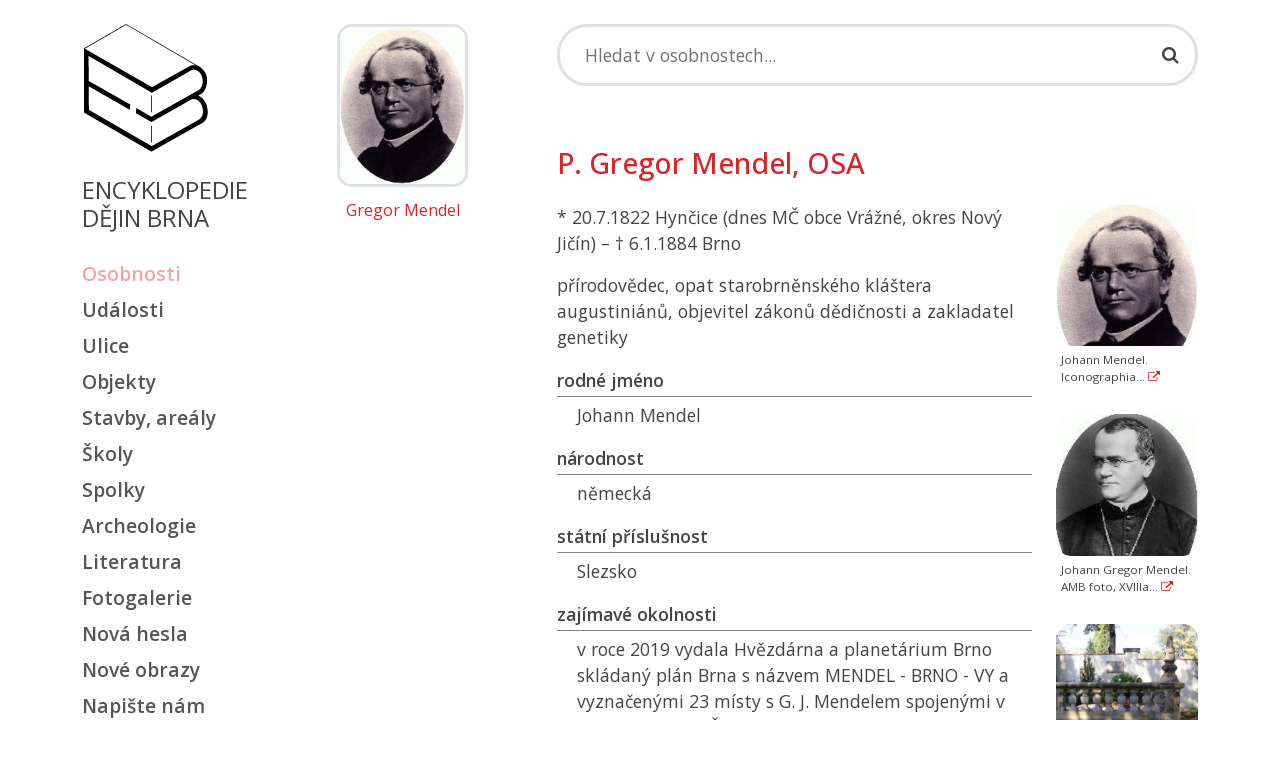

--- FILE ---
content_type: text/html; charset=UTF-8
request_url: https://encyklopedie.brna.cz/home-mmb/?acc=profil_osobnosti&load=246
body_size: 13980
content:
<!DOCTYPE html>
<html lang="cs" data-bs-theme="default">
<head>
    <!-- Google Tag Manager -->
<script>(function(w,d,s,l,i){w[l]=w[l]||[];w[l].push({'gtm.start':
new Date().getTime(),event:'gtm.js'});var f=d.getElementsByTagName(s)[0],
j=d.createElement(s),dl=l!='dataLayer'?'&l='+l:'';j.async=true;j.src=
'https://www.googletagmanager.com/gtm.js?id='+i+dl;f.parentNode.insertBefore(j,f);
})(window,document,'script','dataLayer','GTM-TRQDLFD');</script>
<!-- End Google Tag Manager -->
    <meta http-equiv="content-type" content="text/html;charset=utf-8"/>
    <meta name="viewport" content="width=device-width, initial-scale=1, shrink-to-fit=no">
    <meta http-equiv="X-UA-Compatible" content="IE=edge"/>
    <meta name="publisher" lang="cs" content=""/>
    <meta name="description" content="Encyklopedie encyklopedie dějin Brna"/>
    <meta name="keywords" content=""/>
    <meta name="robots" content="index, follow"/>
    <title>Gregor Mendel - Profil osobnosti</title>
    <link rel="stylesheet" type="text/css" href="/assets/mmb/style.css?1764664183"/>
    <link rel="alternate" type="application/rss+xml" title="Kalendář - Encyklopedie encyklopedie dějin Brna" href="/data/mmb/rss/"/>
    <link rel="shortcut icon" href="/home-mmb/favicon.ico" type="image/x-icon"/>
    <link rel="preconnect" href="https://fonts.googleapis.com">
    <link rel="preconnect" href="https://fonts.gstatic.com" crossorigin>
    <link href="https://fonts.googleapis.com/css2?family=Open+Sans:wght@400..600&display=swap" rel="stylesheet">
    <link rel="canonical" href="https://encyklopedie.brna.cz/home-mmb/?acc=profil-osobnosti&load=246"/>
    
    <script type="text/javascript">
        var onloadfcs = [];
    </script>
    <!-- Metadata -->
    <!-- Metadata - parsuji se do headeru strany -->
<!-- http://www.webarchiv.cz/generator/dc.php -->
	<link rel="schema.DC" href="http://purl.org/dc/elements/1.1/" />
	<meta name="DC.Title" content="Encyklopedie dějin města Brna" />
	<meta name="DC.Creator.personalName" content="Loskotová, Irena" />
	<meta name="DC.Creator.address" content="irena@phil.muni.cz" />
	<meta name="DC.Subject" content="dějiny Brna" />
	<meta name="DC.Subject" content="historie Brna" />
	<meta name="DC.Subject" content="Brno" />
	<meta name="DC.Subject" content="encyklopedie Brna" />
	<meta name="DC.Subject" scheme="PHNK" content="Brno (Česko)" />
	<meta name="DC.Subject" scheme="MDT_MRF" content="93/94" />
	<meta name="DC.Subject" scheme="MDT_MRF" content="(437.322)" />
	<meta name="DC.Subject" scheme="MDT_KON" content="94(437)" />
	<meta name="DC.Description.abstract" content="Webová encyklopedie dějin města Brna" />
	<meta name="DC.Publisher" content="Irena Loskotová" />
	<meta name="DC.Date" content="2004" />
	<meta name="DC.Type" scheme="DCMIType" content="Text" />
	<meta name="DC.Type" scheme="DCMIType" content="Image" />
	<meta name="DC.Type" scheme="PHNK" content="www dokumenty" />
	<meta name="DC.Format" scheme="IMT" content="text/html" />
	<meta name="DC.Format" scheme="IMT" content="image/jpeg" />
	<meta name="DC.Format.medium" content="computerFile" />
	<meta name="DC.Identifier" content="http://www.encyklopedie.brna.cz" />
	<meta name="DC.Identifier" scheme="URN" content="URN:NBN:cz-nk20071" />
	<meta name="DC.Language" scheme="RFC3066" content="cze" />
    <!-- Metadata -->
    
    <link rel="shortcut icon" href="/assets/favicon.ico">
    <link rel="icon" type="image/png" sizes="16x16" href="/assets/favicon-16x16.png">
    <link rel="icon" type="image/png" sizes="32x32" href="/assets/favicon-32x32.png">
    <link rel="manifest" href="/assets/manifest.json">
    <meta name="mobile-web-app-capable" content="yes">
    <meta name="theme-color" content="#fff">
    <meta name="application-name">
    <link rel="apple-touch-icon" sizes="57x57" href="/assets/apple-touch-icon-57x57.png">
    <link rel="apple-touch-icon" sizes="60x60" href="/assets/apple-touch-icon-60x60.png">
    <link rel="apple-touch-icon" sizes="72x72" href="/assets/apple-touch-icon-72x72.png">
    <link rel="apple-touch-icon" sizes="76x76" href="/assets/apple-touch-icon-76x76.png">
    <link rel="apple-touch-icon" sizes="114x114" href="/assets/apple-touch-icon-114x114.png">
    <link rel="apple-touch-icon" sizes="120x120" href="/assets/apple-touch-icon-120x120.png">
    <link rel="apple-touch-icon" sizes="144x144" href="/assets/apple-touch-icon-144x144.png">
    <link rel="apple-touch-icon" sizes="152x152" href="/assets/apple-touch-icon-152x152.png">
    <link rel="apple-touch-icon" sizes="167x167" href="/assets/apple-touch-icon-167x167.png">
    <link rel="apple-touch-icon" sizes="180x180" href="/assets/apple-touch-icon-180x180.png">
    <link rel="apple-touch-icon" sizes="1024x1024" href="/assets/apple-touch-icon-1024x1024.png">
    <meta name="apple-mobile-web-app-capable" content="yes">
    <meta name="apple-mobile-web-app-status-bar-style" content="black-translucent">
    <meta name="apple-mobile-web-app-title">
    <link rel="icon" type="image/png" sizes="228x228" href="/assets/coast-228x228.png">
    <link rel="yandex-tableau-widget" href="/assets/yandex-browser-manifest.json">

</head>

<body class="stretched" data-acc="profil-osobnosti" data-page="osobnosti">

<!-- Google Tag Manager (noscript) -->
<noscript><iframe src="https://www.googletagmanager.com/ns.html?id=GTM-TRQDLFD"
height="0" width="0" style="display:none;visibility:hidden"></iframe></noscript>
<!-- End Google Tag Manager (noscript) -->

<nav class="navbar navbar-expand-lg navbar-light d-md-none">
    <div class="container-fluid">
        <a class="navbar-brand" href="/home-mmb/">
            <span class="ied-logo-block"></span>
        </a>
        <button class="navbar-toggler" type="button" data-bs-toggle="collapse" data-bs-target="#navbarMob"
                aria-controls="navbarMob" aria-expanded="false" aria-label="Toggle navigation">
            <span class="navbar-toggler-icon"></span>
        </button>
        <div class="collapse navbar-collapse" id="navbarMob">
            <ul class="navbar-nav me-auto mb-2 mb-lg-0">
                <li class="nav-item">
                                <a class=" c-osobnosti" href="./?acc=osobnosti">
                                    Osobnosti
                                </a>
                            </li><li class="nav-item">
                                <a class=" c-udalosti" href="./?acc=udalosti">
                                    Události
                                </a>
                            </li><li class="nav-item">
                                <a class=" c-ulice" href="./?acc=ulice">
                                    Ulice
                                </a>
                            </li><li class="nav-item">
                                <a class=" c-objekty" href="./?acc=objekty">
                                    Objekty
                                </a>
                            </li><li class="nav-item">
                                <a class=" c-stavby-arealy" href="./?acc=stavby-arealy">
                                    Stavby, areály
                                </a>
                            </li><li class="nav-item">
                                <a class=" c-skoly" href="./?acc=skoly">
                                    Školy
                                </a>
                            </li><li class="nav-item">
                                <a class=" c-spolky" href="./?acc=spolky">
                                    Spolky
                                </a>
                            </li><li class="nav-item">
                                <a class=" c-lokality" href="./?acc=lokality">
                                    Archeologie
                                </a>
                            </li><li class="nav-item">
                                <a class=" c-literatura" href="./?acc=literatura">
                                    Literatura
                                </a>
                            </li><li class="nav-item">
                                <a class=" c-fotogalerie" href="./?acc=fotogalerie">
                                    Fotogalerie
                                </a>
                            </li><li class="nav-item">
                                <a class=" c-posledni-zaznamy" href="./?acc=posledni-zaznamy">
                                    Nová hesla
                                </a>
                            </li><li class="nav-item">
                                <a class=" c-posledni-obrazy" href="./?acc=posledni-obrazy">
                                    Nové obrazy
                                </a>
                            </li><li class="nav-item">
                                <a class=" c-napiste-nam" href="./?acc=napiste-nam">
                                    Napište nám
                                </a>
                            </li>
                <li class="nav-item">
                    <a class="" href="./?acc=napiste-nam">
                        Napište nám
                    </a>
                </li>
                <li class="nav-item">
                    <a class="" href="./?acc=o-encyklopedii">
                        O Encyklopedii
                    </a>
                </li>
                <li class="nav-item">
                    <a class="text-banner-label" target="_blank"
                       href="https://www.npu.cz/cs/pamatkova-pece/sluzby-pro-verejnost/opravujete-pamatku/inspirujte-se/121448-internetova-encyklopedie-dejin-brna">
                        <img src="/home-mmb/images/ceny/patrimonium-pro-futuro.png" alt="patrimonium-pro-futuro.png"
                             width="196"/>
                        Podpořte prosím svoji encyklopedii v&nbsp;on-line hlasování o&nbsp;cenu Národního památkového
                        ústavu "Památky děkují".
                    </a>
                </li>
            </ul>
        </div>
    </div>
</nav>

<div class="d-none print-enabled">
    <h3>Gregor Mendel - Profil osobnosti: Profil osobnosti: </h3>
</div>

<section id="content">
    <div class="content-wrap">
        <div class="container">
            <div class="row">
                <!-- sidebar -->
                <div class="sidebar col-md-2 d-none d-md-block d-print-none mt-4">
                    <div class="logo-wrapper">
                        <a href="/home-mmb/" class="logo">
                            <span class="ied-logo-block"></span></a>
                        <p class="ied-logo-title mt-4">Encyklopedie<br/>dějin Brna</p>
                    </div>
                    <div class="menu_links clearfix">
                        <ul class="mt-4">
                            <li><a class="c-osobnosti" href="?acc=osobnosti">Osobnosti</a></li><li><a class="c-udalosti" href="?acc=udalosti">Události</a></li><li><a class="c-ulice" href="?acc=ulice">Ulice</a></li><li><a class="c-objekty" href="?acc=objekty">Objekty</a></li><li><a class="c-stavby-arealy" href="?acc=stavby-arealy">Stavby, areály</a></li><li><a class="c-skoly" href="?acc=skoly">Školy</a></li><li><a class="c-spolky" href="?acc=spolky">Spolky</a></li><li><a class="c-lokality" href="?acc=lokality">Archeologie</a></li><li><a class="c-literatura" href="?acc=literatura">Literatura</a></li><li><a class="c-fotogalerie" href="?acc=fotogalerie">Fotogalerie</a></li><li><a class="c-posledni-zaznamy" href="?acc=posledni-zaznamy">Nová hesla</a></li><li><a class="c-posledni-obrazy" href="?acc=posledni-obrazy">Nové obrazy</a></li><li><a class="c-napiste-nam" href="?acc=napiste-nam">Napište nám</a></li>
                            <li><a class="submenu-link-project" href="#">Další projekty</a></li>
                        </ul>
                    </div>
                    <nav class="d-none" id="page-submenu">
                        <ul class="menu_links submenu_links clearfix">
                            <ul class="menu-active mb-3">
    <li><a href="https://www.brno1645.cz/" target="_blank"><i class="fa fa-angle-right"></i> Virtuální model Brna</a></li>
    <li><a href="https://panorama.brna.cz/" target="_blank"><i class="fa fa-angle-right"></i> Panorama Brna roku 1867</a></li>
    <li><a href="https://brno.cz/dobove-plany" target="_blank"><i class="fa fa-angle-right"></i> Dobové plány</a></li>
    <li><a href="https://bombardovani.brno.cz/" target="_blank"><i class="fa fa-angle-right"></i> Bombardování Brna</a></li>
    <li><a href="https://brno.cz/mosty1945" target="_blank"><i class="fa fa-angle-right"></i> Brněnské mosty 1945</a></li>
    <li><a href="https://brna.cz/mapa1968" target="_blank"><i class="fa fa-angle-right"></i> Mapa 1968</a></li>
    <li><a href="https://brna.cz/salrady" target="_blank"><i class="fa fa-angle-right"></i> Sál Rady</a></li>
    <li><a href="https://www.mzm.cz/kvarterni-lokality-brna" target="_blank"><i class="fa fa-angle-right"></i> Kvartérní lokality Brna</a></li>
</ul>

                        </ul>
                    </nav>
                    <div class="menu_links menu-social clearfix">
                        <div class="menu-active">
                            <a target="_blank"
                               href="https://www.facebook.com/pages/Internetova-encyklopedie-dejin-Brna/151919454831238"
                               class="social-icon si-small si-borderless si-facebook">
                                <i class="fa fa-facebook-square"></i>
                            </a>
                            <a target="_blank" href="https://twitter.com/Encyklopedie"
                               class="social-icon si-small si-borderless si-twitter">
                                <i class="fa fa-twitter-square"></i>
                            </a>
                            <a target="_blank" href="https://www.instagram.com/encyklopediebrno/"
                               class="social-icon si-small si-borderless">
                                <i class=" fa fa-instagram"></i>
                            </a>
                            <a target="_blank" href="/qrcode.png"
                               class="social-icon si-small si-borderless qrcode-link"
                               data-url="https%3A%2F%2Fencyklopedie.brna.cz%2Fhome-mmb%2F%3Facc%3Dprofil-osobnosti%26load%3D246"
                               rel="nofollow" title="Profil osobnosti">
                                <i class="fa fa-qrcode" title="Encyklopedie"></i>
                            </a>
                        </div>
                    </div>
                    <nav class="menu_links clearfix">
                        <div class="list-group">
                            <ul class="menu-active mb-3">
                                <li><a class="c-o-encyklopedii" href="./?acc=o-encyklopedii">O encyklopedii</a></li>
                            </ul>
                        </div>
                    </nav>
                </div>
                <div class="site-image content col-md-3 mt-4 d-none d-md-block" id="site-image">
                    <div class="img-preview text-center">
    <a href="">
        <img src="../data/images/0009/thumb0449.jpg" alt="Gregor Mendel"/>
    </a>
    <p><a class="img-preview" href="">Gregor Mendel</a></p>
</div>

                </div>
                <!-- main content -->
                <div class="content col-md-7">
                    <div class="d-print-none">
                        <form class="form form-search" action="./" method="get">
    <div class="search-wrapper mt-4 mb-4">
        <div class="search-box">
            <input type="text" class="search-input form-control" data-short-text="Hledaný výraz musí být delší než 2 znaky!" id="search-input"
                   aria-label="Search" tabindex="1" value="" name="q" placeholder="Hledat v osobnostech..." autocomplete="off" />
            <i class="fa fa-search search-icon"></i>
            <!-- BEGIN suggestion -->
            <div class="suggestions">
                <div class="suggestion-item">
                    <i class="fa fa-search"></i>
                    <a data-bs-toggle="collapse" href="#search-form" id="search-form-link">Rozšířené hledání...</a>
                </div>
            </div>
            <!-- END suggestion -->
        </div>
    </div>
    <div class="collapse mb-4" id="search-form">
    <h3>Upřesnit vyhledávání</h3>
    
    <div class="form-group row mb-4">
        <div class="col-md-4">
            <label for="selk1"><select id="selk1" data-value-id="selv1" class="form-control select-keys">
                <option value="">--- upřesnit hledání ---</option>
                <option value="pers_name">ve jménu</option>
<option value="surname">v rodném jménu</option>
<option value="pers_characteristic">v charakteristice</option>
<option value="pers_notes">v poznámce</option>
<option value="pers_national">v národnosti</option>
<option value="pers_nationality">ve státní příslušnosti</option>
<option value="pers_education">ve vzdělání</option>
<option value="pers_job">v zaměstnání</option>
<option value="pers_interesing">v zajímavých okolnostech</option>
<option value="pers_political">v politické orientaci</option>
<option value="pers_denomination">ve vyznání</option>
<option value="pers_organisation">v zájmových organizacích</option>
<option value="pers_residence">v bydlišti</option>
<option value="pers_grave">má hrob</option>
<option value="pers_grave_honorary">má čestný hrob</option>
<option value="pers_birth">v narození</option>
<option value="pers_death">v úmrtí</option>
<option value="pers_plague">je na elementu</option>
<option value="celebrity">jen osobnosti</option>
<option value="pers_sex_man">jen muže</option>
<option value="pers_sex_women">jen ženy</option>
<option value="pers_sex_no">neurčeno pohlaví</option>
<option value="pers_antiquity">se starověkým popisem</option>
<option value="pers_best">s popisem nej...</option>
<option value="pers_author">autor hesla</option>
            </select></label>
        </div>
        <div class="col-md-7">
            <input id="selv1" type="text" class="form-control" value="" />
        </div>
        <div class="col-md-1 d-none">
            <button type="button" class="btn btn-default btn-remove-search-row"><i class="fa fa-times"></i></button>
        </div>
    </div>
    
    <div class="form-group row">
        <div class="col-md-4"></div>
        <div class="col-md-8">
            <button type="submit" class="btn btn-primary">Vyhledat</button>
        </div>
    </div>
</div>

    <input type="hidden" value="osobnosti-vyhledavani" name="acc"/>
</form>

                        <div id="message"></div>
                    </div>
                    <div class="mt-2">

                        <span id="ID23"></span><span id="ID25"></span><section class="detail">
    <h2 class="mb-4 mt-4">P. Gregor Mendel, <i class='shortcut' title='Ordo Fratrum S.Augustini'>OSA</i></h2>
    <div class="row">
        <div class="col-md-9">
            <div class="col-lg-12">
                <p>*  20.7.1822  Hynčice (<i class='shortcut' title='Místní část'>dnes MČ</i> obce Vrážné, okres Nový Jičín) &#150; &dagger;  6.1.1884 Brno</p>
            </div>
            <div class="col-lg-12">
                <p>přírodovědec, opat starobrněnského kláštera augustiniánů, objevitel zákonů dědičnosti a zakladatel genetiky</p>
            </div>

            
<div class="attr-block">
    <h5 class="attr-title">rodné jméno</h5>
    <p class="full">Johann Mendel</p>
</div>

<hr class="d-none"/>

<div class="attr-block">
    <h5 class="attr-title">národnost</h5>
    <p class="full">německá</p>
</div>

<hr class="d-none"/>

<div class="attr-block">
    <h5 class="attr-title">státní příslušnost</h5>
    <p class="full">Slezsko</p>
</div>

<hr class="d-none"/>

<div class="attr-block">
    <h5 class="attr-title">zajímavé okolnosti</h5>
    <p class="full">v roce 2019 vydala Hvězdárna a planetárium Brno skládaný plán Brna s názvem MENDEL - BRNO - VY a vyznačenými 23 místy s G. J. Mendelem spojenými v Brně, Znojmě a Šardicích, doplněný obsáhlým zajímavým textem ve formě odstavců o jeho životě, práci díle a odkazu</p>
</div>

<hr class="d-none"/>

<div class="attr-block">
    <h5 class="attr-title">bydliště</h5>
    <p class="full">Hynčice (Heinzendorf), čp. 58 (dnes  čp. 69) - rodný dům,<br />
Brno, <a href="?acc=profil-ulice&load=2516">Klášterní náměstí + Klášterní ulice</a> 1 </p>
</div>

<hr class="d-none"/>

<div class="attr-block">
    <h5 class="attr-title">vzdělání</h5>
    <p class="full">piaristická škola v Lipníku, <br />
1834–1840 šest tříd gymnázia v Opavě, <br />
1840–1842 Ústav pro studia filosofická v Olomouci,<br />
od roku 1845 čtyřleté studium v teologickém učitelském ústavu v Brně,<br />
1850–1853 studium matematiky a fyzikálně přírodních věd na vídeňské univerzitě</p>
</div>

<hr class="d-none"/>

<div class="attr-block">
    <h5 class="attr-title">jiné pocty</h5>
    <p class="full">kniha britského spisovatele <a href="?acc=profil-osobnosti&load=24227">Simona Mawera</a> „Mendelův trpaslík“, český překlad Lukáš Novák. Kniha Zlín, Zlín 2010</p>
</div>

<hr class="d-none"/>

<div class="attr-block">
    <h5 class="attr-title">dílo</h5>
    <p class="full"><span class="print_no" id="LINK_PERS_PUBLICATION_0">
<div id="SHOW_PERS_PUBLICATION_0">
In: Jakubíček, Milan - Kubíček, Jaromír: Bibliographia Mendeliana, Výběrový seznam Universitní knihovny číslo 101 v Brně, Blok Brno jako příloha sborníku "Gregor Mendel, zakladatel genetiky", 1965, s. 13&#8211;21.
</div></p>
</div>

<hr class="d-none"/>

<div class="attr-block">
    <h5 class="attr-title">zaměstnání</h5>
    <p class="full"><span class="print_no" id="LINK_PERS_JOB_1">
<div id="SHOW_PERS_JOB_1">
1849–1850 suplování na gymnáziu ve Znojmě - přednášení elementární matematiky a řečtiny, <br />
1854–1868 profesor na německé reálce v Brně, Jánská 18 <br />
1868-1884 opat starobrněnského kláštera augustiniánů v Brně, Mendlovo náměstí 1
</div></p>
</div>

<hr class="d-none"/>

<div class="attr-block">
    <h5 class="attr-title">čestný hrob</h5>
    <p class="full"><a href="?acc=profil-domu&load=318">Ústřední hřbitov města Brna, Vídeňská 96</a>, skup. 2, hrob č. 81 (novorenesanční <a href="?acc=profil-objektu&load=2581">hrobku</a> řádu augustiniánů vytvořil kolem roku 1885 Germano Wanderley)</p>
</div>

<hr class="d-none"/>

<div class="attr-block">
    <h5 class="attr-title">pojmenováno</h5>
    <p class="full">- Mendelova zemědělská a lesnická univerzita v Brně (Brno-Černá Pole, Zemědělská 1)<br />
- vlak Praha–Vídeň nazvaný Johann Gregor Mendel<br />
- Mendelovo muzeum při <i class='shortcut' title='Masarykova univerzita'>MU</i> (od března 2007)<br />
- Mendelovo centrum pro vzdělávání v biomedicíně, bioinformatice a biologii <i class='shortcut' title='Masarykova univerzita'>MU</i> (od začátku školního roku 2009/2010)<br />
- pavilon „M“ v <i class='shortcut' title='Mendelova univerzita'>MENDELU</i> (2013)<br />
- Mendelova nadace (1992)<br />
- Pseudomonas gregormendelii (2016)<br />
- Česká polární stanice Johanna Gregora Mendela v Antarktidě (2007)</p>
</div>

<hr class="d-none"/>

            
            
            
            
<div class="attr-block">
    <h5 class="attr-title">pojmenované ulice</h5>
    <p class="full"><a href="?acc=profil-ulice&amp;load=3310">Mendlovo náměstí</a> (Staré Brno)<br/></p>
</div>

<hr class="d-none"/>

<div class="attr-block">
    <h5 class="attr-title">prameny, literatura</h5>
    <p class="full"><span class="print_no" id="LINK_LITERATURE_3">
<a href="" class="btn-toggle-content" data-id="_LITERATURE_3">zobrazit</a></span>
<div class="attr-item print_yes hidden-content" id="SHOW_LITERATURE_3">
<p class="detail-title">Www stránky</p>
<p class="detail-item"><a href="?acc=profil-literatury&amp;load=23871" style="font-weight:normal;">&quot;Vědci z Masarykovy univerzity zkoumají geny G. J. Mendela. Odhalili jeho mozkovou kapacitu&quot;</a><br/></p>
<p class="detail-item"><a href="?acc=profil-literatury&amp;load=18383" style="font-weight:normal;">&quot;Vědci popsali novou antarktickou bakterii, která nese Mendelovo jméno&quot;</a><br/></p>
<p class="detail-item"><a href="?acc=profil-literatury&amp;load=16995" style="font-weight:normal;">&quot;Výročí první přednášky průkopníka biologie Mendela připomenou besedy i výstava&quot;</a><br/></p>
<p class="detail-item"><a href="?acc=profil-literatury&amp;load=16994" style="font-weight:normal;">&quot;Brno si připomnělo výročí první přednášky Mendela&quot;</a><br/></p>
<p class="detail-title">Ostatní literatura</p>
<p class="detail-item"><a href="?acc=profil-literatury&amp;load=21726" style="font-weight:normal;">&quot;Iconographia Mendeliana. Obrazová publikace vydaná k stému výročí zveřejnění základů dědičnosti Gregorem Johannem Mendelem v Brně&quot;</a><br/></p>
<p class="detail-item"><a href="?acc=profil-literatury&amp;load=17773" style="font-weight:normal;">&quot; Gregor Mendel a počátky genetiky&quot;</a><br/></p>
<p class="detail-item"><a href="?acc=profil-literatury&amp;load=17772" style="font-weight:normal;">&quot;Johann Gregor Mendel&quot;</a><br/></p>
<p class="detail-item"><a href="?acc=profil-literatury&amp;load=17771" style="font-weight:normal;">&quot;Johann Gregor Mendel. Život a dílo&quot;</a><br/></p>
<p class="detail-item"><a href="?acc=profil-literatury&amp;load=16660" style="font-weight:normal;">&quot;Stopami slavných&quot;</a><br/></p>
<p class="detail-item"><a href="?acc=profil-literatury&amp;load=16659" style="font-weight:normal;">&quot;Z bronzu a kamene&quot;</a><br/></p>
<p class="detail-item"><a href="?acc=profil-literatury&amp;load=13893" style="font-weight:normal;">&quot;Jak jsem hledal Mendelův rukopis&quot;</a><br/></p>
<p class="detail-item"><a href="?acc=profil-literatury&amp;load=13492" style="font-weight:normal;">&quot;Brno v proměnách času (Malá zamyšlení)&quot;</a><br/></p>
<p class="detail-item"><a href="?acc=profil-literatury&amp;load=12295" style="font-weight:normal;">&quot;Zur Enthülung des Mendeldenkmals in Neutischein am 5. Juli 1931&quot;</a><br/></p>
<p class="detail-item"><a href="?acc=profil-literatury&amp;load=10283" style="font-weight:normal;">&quot;Procházka Brnem. Stručný průvodce po památkách města.&quot;</a><br/></p>
<p class="detail-item"><a href="?acc=profil-literatury&amp;load=9511" style="font-weight:normal;">&quot;Mendel v černé skříňce: problém interpretace přírodovědného textu&quot;</a><br/></p>
<p class="detail-item"><a href="?acc=profil-literatury&amp;load=6946" style="font-weight:normal;">&quot;Vom Mendel- Denkmal und von seiner Enthüllung&quot;</a><br/></p>
<p class="detail-item"><a href="?acc=profil-literatury&amp;load=5987" style="font-weight:normal;">&quot;Galerie brněnských osobností&quot;</a><br/></p>
<p class="detail-item"><a href="?acc=profil-literatury&amp;load=509" style="font-weight:normal;">&quot;Průvodce brněnskými hřbitovy. Hroby význačných českých lidí.&quot;</a><br/></p>
<p class="detail-item"><a href="?acc=profil-literatury&amp;load=75" style="font-weight:normal;">&quot;Žili a pracovali v Brně&quot;</a><br/></p>
<p class="detail-title">Monografie</p>
<p class="detail-item"><a href="?acc=profil-literatury&amp;load=20383" style="font-weight:normal;">&quot;Dotkli se Brna. Memoáry, vyprávění a hold osobnostem, které přispěli k jedinečnosti našeho města&quot;</a><br/></p>
<p class="detail-item"><a href="?acc=profil-literatury&amp;load=13768" style="font-weight:normal;">&quot;Poklady Moravy. Příběh jedné historické země = Treasures of Moravia. Story of a historical land&quot;</a><br/></p>
<p class="detail-item"><a href="?acc=profil-literatury&amp;load=11608" style="font-weight:normal;">&quot;Gregor Johann Mendel - člověk, opat a vědec&quot;</a><br/></p>
<p class="detail-item"><a href="?acc=profil-literatury&amp;load=8980" style="font-weight:normal;">&quot;Příběhy brněnských hřbitovů&quot;</a><br/></p>
<p class="detail-item"><a href="?acc=profil-literatury&amp;load=8871" style="font-weight:normal;">&quot;Brněnské hřbitovy. Průvodce po jejich historii, čestných hrobech města Brna, památkově chráněných náhrobcích a vojenských pohřebištích&quot;</a><br/></p>
<p class="detail-item"><a href="?acc=profil-literatury&amp;load=6958" style="font-weight:normal;">&quot;Die Seele Brünns&quot;</a><br/></p>
<p class="detail-item"><a href="?acc=profil-literatury&amp;load=5478" style="font-weight:normal;">&quot;Gregor Mendel a počátky genetiky&quot;</a><br/></p>
<p class="detail-title">článek v odborném periodiku</p>
<p class="detail-item"><a href="?acc=profil-literatury&amp;load=17774" style="font-weight:normal;">&quot;Osobní znak Řehoře Jana Mendla. 
Vývod Gregora Mendela&quot;</a><br/></p>
<p class="detail-item"><a href="?acc=profil-literatury&amp;load=16596" style="font-weight:normal;">&quot;"Gregor Mendel-Forschungsinsitut" v Brně: Projekt z let 1942–1943&quot;</a><br/></p>
<p class="detail-item"><a href="?acc=profil-literatury&amp;load=12297" style="font-weight:normal;">&quot;Pamětní symposium Gregora Mendela (Mendel Memorial Symposium)&quot;</a><br/></p>
<p class="detail-item"><a href="?acc=profil-literatury&amp;load=11356" style="font-weight:normal;">&quot;Gregor Mendel a Moravské muzeum v Brně&quot;</a><br/></p>
<p class="detail-item"><a href="?acc=profil-literatury&amp;load=11151" style="font-weight:normal;">&quot;The past of the G. Mendel memorial in Brno = Historie Mendlova památníku v Brně&quot;</a><br/></p>
<p class="detail-item"><a href="?acc=profil-literatury&amp;load=9885" style="font-weight:normal;">&quot;Působení Gregora Mendela v Hospodářské společnosti  ( K 150. výročí narození J.G. Mendela)&quot;</a><br/></p>
<p class="detail-item"><a href="?acc=profil-literatury&amp;load=9840" style="font-weight:normal;">&quot;Mendelův neznámý dopis &quot;</a><br/></p>
<p class="detail-item"><a href="?acc=profil-literatury&amp;load=6957" style="font-weight:normal;">&quot;Masarykova univerzita převezme Mendelovo muzeum&quot;</a><br/></p>
<p class="detail-title">Recenze v odborném periodiku</p>
<p class="detail-item"><a href="?acc=profil-literatury&amp;load=9841" style="font-weight:normal;">&quot;Mendelova výstava v Bonnu&quot;</a><br/></p>
<p class="detail-item"><a href="?acc=profil-literatury&amp;load=9839" style="font-weight:normal;">&quot;Franz Unger a Wiener Kirchenzeitung.  Útok na jednoho Mendelova učitele vydavatelem katolických novin&quot;</a><br/></p>
<p class="detail-item"><a href="?acc=profil-literatury&amp;load=9838" style="font-weight:normal;">&quot;Mendel a klasifikace savců&quot;</a><br/></p>
<p class="detail-item"><a href="?acc=profil-literatury&amp;load=9837" style="font-weight:normal;">&quot;Kde našel G. Mendel podnět ke svému graficko-tabelárnímu přehledu meteorologických poměrů v Brně ?&quot;</a><br/></p>
<p class="detail-item"><a href="?acc=profil-literatury&amp;load=9836" style="font-weight:normal;">&quot;Dopisy Ferdinanda Schindlera Williamu Batesonovi&quot;</a><br/></p>
<p class="detail-item"><a href="?acc=profil-literatury&amp;load=9834" style="font-weight:normal;">&quot;Mendelova snaha najít nějakou matematickou zákonitost při vzniku jmen&quot;</a><br/></p>
<p class="detail-item"><a href="?acc=profil-literatury&amp;load=9833" style="font-weight:normal;">&quot;Publicita klasické práce Gregora Mendela před znovuobjevením v roce 1900&quot;</a><br/></p>
<p class="detail-item"><a href="?acc=profil-literatury&amp;load=9832" style="font-weight:normal;">&quot;K setkání G. Mendela se šlechtitelem včel Dathem&quot;</a><br/></p>
<p class="detail-item"><a href="?acc=profil-literatury&amp;load=9831" style="font-weight:normal;">&quot;Mendelovy básnické pokusy ze studentských let&quot;</a><br/></p>
<p class="detail-item"><a href="?acc=profil-literatury&amp;load=9830" style="font-weight:normal;">&quot;Oslavy stého výročí Mendela v Brně&quot;</a><br/></p>
<p class="detail-title">Tisk</p>
<p class="detail-item"><a href="?acc=profil-literatury&amp;load=9773" style="font-weight:normal;">&quot;Simon Mawer. V Česku vyšel Mendelův trpaslík, další román úspěšného Brita. Autor Skleněného pokoje sepsal mistrovský genetický thriller&quot;</a><br/></p>
<p class="detail-item"><a href="?acc=profil-literatury&amp;load=7290" style="font-weight:normal;">&quot;Mendlovy mikroskopy a zápisky uvidí v Americe&quot;</a><br/></p>
<p class="detail-title">článek ve sborníku nebo kapitola v knize</p>
<p class="detail-item"><a href="?acc=profil-literatury&amp;load=6947" style="font-weight:normal;">&quot;Die Mendel-Jahrhundertfeier in Brünn 22.–24. 9. 1922&quot;</a><br/></p>
<p class="detail-item"><a href="?acc=profil-literatury&amp;load=609" style="font-weight:normal;">&quot;Výběrový seznam Universitní knihovny v Brně č. 101, Blok Brno - příloha sborníku "Gregor Mendel, zakladatel genetiky"&quot;</a><br/></p>
</div></p>
</div>

<hr class="d-none"/>

<div class="attr-block">
    <h5 class="attr-title">osoby</h5>
    <p class="full"><a href="?acc=profil-osobnosti&amp;load=40956">Vladimír Beránek</a><br/><i style="display:block;padding-left:10px;font-style:normal;"><i>zabýval se jeho výzkumy z oblasti včelařství</i></i>
<a href="?acc=profil-osobnosti&amp;load=2005">Tomáš František Bratranek</a><br/><i style="display:block;padding-left:10px;font-style:normal;"><i>přítel</i></i>
<a href="?acc=profil-osobnosti&amp;load=16427">Franz Czermak</a><br/><i style="display:block;padding-left:10px;font-style:normal;"><i>spolupracovník</i></i>
<a href="?acc=profil-osobnosti&amp;load=181">František Matouš Klácel</a><br/>
<a href="?acc=profil-osobnosti&amp;load=207">Pavel Křížkovský</a><br/><i style="display:block;padding-left:10px;font-style:normal;"><i>přítel</i></i>
<span class="print_no" id="LINK_PERSON_4"><br/>
<a href="" class="btn-toggle-content" data-id="_PERSON_4">další osoby (12)...</a></span>
<div class="attr-item print_yes hidden-content" id="SHOW_PERSON_4">
<a href="?acc=profil-osobnosti&amp;load=40956">Vladimír Beránek</a><br/><i style="display:block;padding-left:10px;font-style:normal;"><i>zabýval se jeho výzkumy z oblasti včelařství</i></i>
<a href="?acc=profil-osobnosti&amp;load=2005">Tomáš František Bratranek</a><br/><i style="display:block;padding-left:10px;font-style:normal;"><i>přítel</i></i>
<a href="?acc=profil-osobnosti&amp;load=16427">Franz Czermak</a><br/><i style="display:block;padding-left:10px;font-style:normal;"><i>spolupracovník</i></i>
<a href="?acc=profil-osobnosti&amp;load=181">František Matouš Klácel</a><br/>
<a href="?acc=profil-osobnosti&amp;load=207">Pavel Křížkovský</a><br/><i style="display:block;padding-left:10px;font-style:normal;"><i>přítel</i></i>
<a href="?acc=profil-osobnosti&amp;load=242">Karel Jaroslav Maška</a><br/><i style="display:block;padding-left:10px;font-style:normal;"><i>žák J. Mendela</i></i>
<a href="?acc=profil-osobnosti&amp;load=24227">Simon Mawer</a><br/><i style="display:block;padding-left:10px;font-style:normal;"><i>hlavní hrdina Mawerova románu Mendelův trpaslík je vzdálený příbuzný Mendela</i></i>
<a href="?acc=profil-osobnosti&amp;load=261">Cyril František Napp</a><br/><i style="display:block;padding-left:10px;font-style:normal;"><i>odborná pomoc v přírodních vědách</i></i>
<a href="?acc=profil-osobnosti&amp;load=12193">Pavel Olexík</a><br/><i style="display:block;padding-left:10px;font-style:normal;"><i>spolupracovník při meteorologických měřeních</i></i>
<a href="?acc=profil-osobnosti&amp;load=40893">Luisa Ondráčková</a><br/><i style="display:block;padding-left:10px;font-style:normal;"><i>vařila i pro Mendela</i></i>
<a href="?acc=profil-osobnosti&amp;load=25607">Vítězslav Orel</a><br/><i style="display:block;padding-left:10px;font-style:normal;"><i>studoval dílo G. Mendela</i></i>
<a href="?acc=profil-osobnosti&amp;load=4375">Baruch Jakob Placzek</a><br/><i style="display:block;padding-left:10px;font-style:normal;"><i>blízký přítel</i></i>
<a href="?acc=profil-osobnosti&amp;load=43902">Alois Slovák</a><br/><i style="display:block;padding-left:10px;font-style:normal;"><i>G. Mendel přijímal A. Slováka do Starobrněnského kláštera</i></i>
<a href="?acc=profil-osobnosti&amp;load=43456">Miloš Orson Štědroň</a><br/><i style="display:block;padding-left:10px;font-style:normal;"><i>M. O. Štědroň vytvořil projekt o G. Mendelovi</i></i>
<a href="?acc=profil-osobnosti&amp;load=16380">Antonín Thaller</a><br/><i style="display:block;padding-left:10px;font-style:normal;"><i>řádový bratr</i></i>
<a href="?acc=profil-osobnosti&amp;load=19623">Johann Baptista Vorthey</a><br/><i style="display:block;padding-left:10px;font-style:normal;"><i>J. Mendel ohřbíval J. B.Vortheye.Vortheye</i></i>
<a href="?acc=profil-osobnosti&amp;load=1576">František Xaver Živanský</a><br/><i style="display:block;padding-left:10px;font-style:normal;"><i>blízký přítel, spolupráce při šlechtění včel</i></i>
</div></p>
</div>

<hr class="d-none"/>

<div class="attr-block">
    <h5 class="attr-title">rodiče</h5>
    <p class="full"><a href="?acc=profil-osobnosti&amp;load=20955">Anton Mendel</a><br/>
<a href="?acc=profil-osobnosti&amp;load=20956">Rosine Mendelová (Schwirtlich)</a><br/></p>
</div>

<hr class="d-none"/>

<div class="attr-block">
    <h5 class="attr-title">sourozenci</h5>
    <p class="full"><a href="?acc=profil-osobnosti&amp;load=20957">Veronika Mendelová</a><br/>
<a href="?acc=profil-osobnosti&amp;load=20958">Terezie Mendelová</a><br/></p>
</div>

<hr class="d-none"/>

<div class="attr-block">
    <h5 class="attr-title">ulice</h5>
    <p class="full"><a href="?acc=profil-ulice&amp;load=2516"><i>Klosterplatz + Klostergasse + Bürgergasse (Klášterní náměstí + Klášterní ulice + Měšťanská)</i></a><br/><i style="display:block;padding-left:10px;font-style:normal;"><i>bydliště (dnes Mendlovo náměstí)</i></i></p>
</div>

<hr class="d-none"/>

<div class="attr-block">
    <h5 class="attr-title">osoba na objektech</h5>
    <p class="full"><a href="?acc=profil-objektu&amp;load=291">J. G. Mendel</a><br/><i style="display:block;padding-left:10px;font-style:normal;">pamětní deska: Jánská 22/01</i>
<a href="?acc=profil-objektu&amp;load=221">J. G. Mendel</a><br/><i style="display:block;padding-left:10px;font-style:normal;">pomník: Mendlovo náměstí 1/01</i>
<a href="?acc=profil-objektu&amp;load=392">J. G. Mendel</a><br/><i style="display:block;padding-left:10px;font-style:normal;">pomník: Mendlovo náměstí 1/03</i>
<a href="?acc=profil-objektu&amp;load=393">J. G. Mendel</a><br/><i style="display:block;padding-left:10px;font-style:normal;">pamětní deska: Mendlovo náměstí 1/04</i>
<a href="?acc=profil-objektu&amp;load=2254">J. G. Mendel</a><br/><i style="display:block;padding-left:10px;font-style:normal;">pamětní deska: Mendlovo náměstí 1/14</i>
<span class="print_no" id="LINK_ONELEMENT_8"><br/>
<a href="" class="btn-toggle-content" data-id="_ONELEMENT_8">další osoba na objektech (4)...</a></span>
<div class="attr-item print_yes hidden-content" id="SHOW_ONELEMENT_8">
<a href="?acc=profil-objektu&amp;load=291">J. G. Mendel</a><br/><i style="display:block;padding-left:10px;font-style:normal;">pamětní deska: Jánská 22/01</i>
<a href="?acc=profil-objektu&amp;load=221">J. G. Mendel</a><br/><i style="display:block;padding-left:10px;font-style:normal;">pomník: Mendlovo náměstí 1/01</i>
<a href="?acc=profil-objektu&amp;load=392">J. G. Mendel</a><br/><i style="display:block;padding-left:10px;font-style:normal;">pomník: Mendlovo náměstí 1/03</i>
<a href="?acc=profil-objektu&amp;load=393">J. G. Mendel</a><br/><i style="display:block;padding-left:10px;font-style:normal;">pamětní deska: Mendlovo náměstí 1/04</i>
<a href="?acc=profil-objektu&amp;load=2254">J. G. Mendel</a><br/><i style="display:block;padding-left:10px;font-style:normal;">pamětní deska: Mendlovo náměstí 1/14</i>
<a href="?acc=profil-objektu&amp;load=162">založení a rekonstrukce budovy banky</a><br/><i style="display:block;padding-left:10px;font-style:normal;">pamětní deska: Rooseveltova 18 - Dvořákova 18</i>
<a href="?acc=profil-objektu&amp;load=2581">náhrobek řádu augustiniánů</a><br/><i style="display:block;padding-left:10px;font-style:normal;">náhrobek: Vídeňská 96, skupina 2/01</i>
<a href="?acc=profil-objektu&amp;load=641">J. G. Mendel</a><br/><i style="display:block;padding-left:10px;font-style:normal;">pomník: Zemědělská 1/01</i>
<a href="?acc=profil-objektu&amp;load=1907">J. G. Mendel</a><br/><i style="display:block;padding-left:10px;font-style:normal;">sochařská realizace: Zemědělská 1/09</i>
</div></p>
</div>

<hr class="d-none"/>

<div class="attr-block">
    <h5 class="attr-title">objekty</h5>
    <p class="full"><a href="?acc=profil-objektu&amp;load=1513">Pulihrášek</a><br/><i style="display:block;padding-left:10px;font-style:normal;">sochařská realizace: Mendlovo náměstí 0/02<br/><i>dílo vzdává hold tomuto objeviteli základních zákonů dědičnosti</i></i>
<a href="?acc=profil-objektu&amp;load=2253">Hrachovina</a><br/><i style="display:block;padding-left:10px;font-style:normal;">sochařská realizace: Mendlovo náměstí 0/03<br/><i>dílo vzniklo u příležitosti 200. výročí jeho narození</i></i></p>
</div>

<hr class="d-none"/>

<div class="attr-block">
    <h5 class="attr-title">stavby</h5>
    <p class="full"><a href="?acc=profil-domu&amp;load=132">Střední odborná škola a Střední odborné učiliště obchodní</a><br/><i style="display:block;padding-left:10px;font-style:normal;">Jánská 22/463<br/><i>jeden z pedagogů (v letech 1859–1884)</i></i>
<a href="?acc=profil-domu&amp;load=717">Starobrněnský klášter</a><br/><i style="display:block;padding-left:10px;font-style:normal;">Mendlovo náměstí 1/157<br/><i>opat Starobrněnského kláštera</i></i>
<a href="?acc=profil-domu&amp;load=295">Česká národní banka</a><br/><i style="display:block;padding-left:10px;font-style:normal;">Rooseveltova 18/575<br/><i>byl členem první správní rady Hypoteční a zemědělské banky Markrabství moravského</i></i>
<a href="?acc=profil-domu&amp;load=318">Ústřední hřbitov města Brna</a><br/><i style="display:block;padding-left:10px;font-style:normal;">Vídeňská 96/306<br/><i>přírodovědec, opat starobrněnského kláštera augustiniánů; místo posledního odpočinku</i></i></p>
</div>

<hr class="d-none"/>

<div class="attr-block">
    <h5 class="attr-title">události</h5>
    <p class="full"><a href="?acc=profil-udalosti&amp;load=6590">13. 7. 2025</a><br/><i style="display:block;padding-left:10px;font-style:normal;">Festival Mendel 2025<br/><i>jeho osobnosti je festival věnován</i></i>
<a href="?acc=profil-udalosti&amp;load=6430">14. 7. 2024</a><br/><i style="display:block;padding-left:10px;font-style:normal;">Festival Mendel 2024<br/><i>jeho osobnosti je festival věnován</i></i>
<a href="?acc=profil-udalosti&amp;load=6264">21. 7. 2023</a><br/><i style="display:block;padding-left:10px;font-style:normal;">Festival Mendel 2023<br/><i>jeho osobnosti je festival věnován</i></i>
<a href="?acc=profil-udalosti&amp;load=6255">19. 7. 2023</a><br/><i style="display:block;padding-left:10px;font-style:normal;">Výstava Rok s Mendelem<br/><i>oslavám jeho výročí narození je věnována souborná výstava</i></i>
<a href="?acc=profil-udalosti&amp;load=6180">21. 2. 2023</a><br/><i style="display:block;padding-left:10px;font-style:normal;">Odhalení sochy Hrachovina<br/><i>akce u příležitosti 200. výročí jeho narození</i></i>
<span class="print_no" id="LINK_EVENT_11"><br/>
<a href="" class="btn-toggle-content" data-id="_EVENT_11">další události (39)...</a></span>
<div class="attr-item print_yes hidden-content" id="SHOW_EVENT_11">
<a href="?acc=profil-udalosti&amp;load=6590">13. 7. 2025</a><br/><i style="display:block;padding-left:10px;font-style:normal;">Festival Mendel 2025<br/><i>jeho osobnosti je festival věnován</i></i>
<a href="?acc=profil-udalosti&amp;load=6430">14. 7. 2024</a><br/><i style="display:block;padding-left:10px;font-style:normal;">Festival Mendel 2024<br/><i>jeho osobnosti je festival věnován</i></i>
<a href="?acc=profil-udalosti&amp;load=6264">21. 7. 2023</a><br/><i style="display:block;padding-left:10px;font-style:normal;">Festival Mendel 2023<br/><i>jeho osobnosti je festival věnován</i></i>
<a href="?acc=profil-udalosti&amp;load=6255">19. 7. 2023</a><br/><i style="display:block;padding-left:10px;font-style:normal;">Výstava Rok s Mendelem<br/><i>oslavám jeho výročí narození je věnována souborná výstava</i></i>
<a href="?acc=profil-udalosti&amp;load=6180">21. 2. 2023</a><br/><i style="display:block;padding-left:10px;font-style:normal;">Odhalení sochy Hrachovina<br/><i>akce u příležitosti 200. výročí jeho narození</i></i>
<a href="?acc=profil-udalosti&amp;load=6092">17. 7. 2022</a><br/><i style="display:block;padding-left:10px;font-style:normal;">Festival Mendel 2022<br/><i>jeho osobnosti je festival věnován</i></i>
<a href="?acc=profil-udalosti&amp;load=6107">15. 6. 2022</a><br/><i style="display:block;padding-left:10px;font-style:normal;">Výstava Brno očima G. J. Mendela<br/><i>je mu věnována výstava</i></i>
<a href="?acc=profil-udalosti&amp;load=6078">8. 6. 2022</a><br/><i style="display:block;padding-left:10px;font-style:normal;">Brno Art Open 2022<br/><i>akce věnována výročí jeho narození</i></i>
<a href="?acc=profil-udalosti&amp;load=6073">27. 5. 2022</a><br/><i style="display:block;padding-left:10px;font-style:normal;">Pivní speciál k 200. výročí narození Gregora Mendela<br/><i>je mu věnován pivní speciál Mendelbier</i></i>
<a href="?acc=profil-udalosti&amp;load=6075">5/2022</a><br/><i style="display:block;padding-left:10px;font-style:normal;">Vydání pamětní eurobankovky k 200. výročí narození Gregora Mendela<br/><i>je mu věnována pamětní bankovka</i></i>
<a href="?acc=profil-udalosti&amp;load=6064">25. 4. 2022</a><br/><i style="display:block;padding-left:10px;font-style:normal;">Slavnostní otevření Mendelovy stezky Brnem<br/><i>je mu věnována naučná stezka</i></i>
<a href="?acc=profil-udalosti&amp;load=6183">22. 4. 2022</a><br/><i style="display:block;padding-left:10px;font-style:normal;">Odhalení pamětní desky J. G. Mendela<br/><i>jemu deska věnována</i></i>
<a href="?acc=profil-udalosti&amp;load=6054">8. 3. 2022</a><br/><i style="display:block;padding-left:10px;font-style:normal;">Nové vydání knihy Kuchařka pro Mendela<br/><i>je mu věnována kniha</i></i>
<a href="?acc=profil-udalosti&amp;load=5997">6. 1. 2022</a><br/><i style="display:block;padding-left:10px;font-style:normal;">Pietní akce při příležitosti 138. výročí úmrtí G. J. Mendela</i>
<a href="?acc=profil-udalosti&amp;load=5973">4. 11. 2021</a><br/><i style="display:block;padding-left:10px;font-style:normal;">Navrácení ostatků Gregora Mendela do augustiniánské hrobky</i>
<a href="?acc=profil-udalosti&amp;load=5985">21. 9. 2021</a><br/><i style="display:block;padding-left:10px;font-style:normal;">Křest komiksu Gregor Johann Mendel a strastiplný příběh genů</i>
<a href="?acc=profil-udalosti&amp;load=5984">20. 9. 2021</a><br/><i style="display:block;padding-left:10px;font-style:normal;">Výjezd tramvaje k oslavám 200. výročí narození G. J. Mendela</i>
<a href="?acc=profil-udalosti&amp;load=5955">23. 7. 2021</a><br/><i style="display:block;padding-left:10px;font-style:normal;">Festival Mendel 2021<br/><i>jeho osobnosti je festival věnován</i></i>
<a href="?acc=profil-udalosti&amp;load=5974">1. 6. 2021</a><br/><i style="display:block;padding-left:10px;font-style:normal;">Vyjmutí ostatků Gregora Mendela z augustiniánské hrobky</i>
<a href="?acc=profil-udalosti&amp;load=5887">20. 7. 2020</a><br/><i style="display:block;padding-left:10px;font-style:normal;">Meeting Brno 2020<br/><i>festival ho připomíná</i></i>
<a href="?acc=profil-udalosti&amp;load=5889">17. 7. 2020</a><br/><i style="display:block;padding-left:10px;font-style:normal;">Festival Mendel 2020<br/><i>jeho osobnosti je festival věnován</i></i>
<a href="?acc=profil-udalosti&amp;load=5774">19. 7. 2019</a><br/><i style="display:block;padding-left:10px;font-style:normal;">Festival Mendel je... včelař<br/><i>jeho osobnosti je festival věnován</i></i>
<a href="?acc=profil-udalosti&amp;load=5775">20. 7. 2018</a><br/><i style="display:block;padding-left:10px;font-style:normal;">Festival Mendel je... vědec<br/><i>jeho osobnosti je festival věnován</i></i>
<a href="?acc=profil-udalosti&amp;load=5489">1. 2. 2018</a><br/><i style="display:block;padding-left:10px;font-style:normal;">Otevření Muzea starobrněnského opatství a slavnostní zpřístupnění Mendelova rukopisu „Pokusy s rostlinnými hybridy“<br/><i>přírodovědec, opat starobrněnského kláštera augustiniánů, objevitel zákonů dědičnosti a zakladatel genetiky</i></i>
<a href="?acc=profil-udalosti&amp;load=5447">21. 7. 2017</a><br/><i style="display:block;padding-left:10px;font-style:normal;">Festival Mendel Knows<br/><i>jeho osobnosti je festival věnován</i></i>
<a href="?acc=profil-udalosti&amp;load=5368">9. 3. 2017</a><br/><i style="display:block;padding-left:10px;font-style:normal;">Výstava V Mendelových stopách: Osobnosti, místa a vědecký výzkum v životě Gregora Mendela<br/><i>jemu byla výstava věnována</i></i>
<a href="?acc=profil-udalosti&amp;load=5261">23. 7. 2016</a><br/><i style="display:block;padding-left:10px;font-style:normal;">Festival Mendel je zpět<br/><i>jeho osobnosti je festival věnován</i></i>
<a href="?acc=profil-udalosti&amp;load=5107">21. 9. 2015</a><br/><i style="display:block;padding-left:10px;font-style:normal;">Týden lékařské genetiky v Brně<br/><i>objevitel zákonů dědičnosti a zakladatel genetiky</i></i>
<a href="?acc=profil-udalosti&amp;load=5059">20. 7. 2015</a><br/><i style="display:block;padding-left:10px;font-style:normal;">Vypuštění 343 balonků jako připomenutí narození Gregora Mendela</i>
<a href="?acc=profil-udalosti&amp;load=4956">10. 2. 2015</a><br/><i style="display:block;padding-left:10px;font-style:normal;">Výstava Dlouhá léta neviděno </i>
<a href="?acc=profil-udalosti&amp;load=4955">8. 2. 2015</a><br/><i style="display:block;padding-left:10px;font-style:normal;">Výročí první přednášky Johanna Gregora Mendela v Brně</i>
<a href="?acc=profil-udalosti&amp;load=4667">24. 10. 2013</a><br/><i style="display:block;padding-left:10px;font-style:normal;">Instalace objektu Pulihrášek</i>
<a href="?acc=profil-udalosti&amp;load=4621">15. 5. 2013</a><br/><i style="display:block;padding-left:10px;font-style:normal;">Slavnostní otevření biotechnologických pavilonů <br/><i>pavilon „M“ je označení iniciálou jeho příjmení</i></i>
<a href="?acc=profil-udalosti&amp;load=4028">3. 6. 2012</a><br/><i style="display:block;padding-left:10px;font-style:normal;">Mendelův den – oslavy 190. výročí narození Gregora Johanna Mendela, opata, vědce a zakladatele klasické genetiky</i>
<a href="?acc=profil-udalosti&amp;load=1284">22. 2. 2007</a><br/><i style="display:block;padding-left:10px;font-style:normal;">Slavnostní zahájení činnosti české polární stanice Masarykovy univerzity<br/><i>stanice nese jeho jméno</i></i>
<a href="?acc=profil-udalosti&amp;load=4885">10. 3. 1992</a><br/><i style="display:block;padding-left:10px;font-style:normal;">Vznik Mendelovy nadace</i>
<a href="?acc=profil-udalosti&amp;load=1829">8. 5. 1988</a><br/><i style="display:block;padding-left:10px;font-style:normal;">Slavnost na Starém Brně<br/><i>genetik a opat starobrněnského kláštera augustiniánů</i></i>
<a href="?acc=profil-udalosti&amp;load=3845">4. 8. 1965</a><br/><i style="display:block;padding-left:10px;font-style:normal;">Mendelovo sympozium v Brně</i>
<a href="?acc=profil-udalosti&amp;load=1766">4. 8. 1965</a><br/><i style="display:block;padding-left:10px;font-style:normal;">Slavnostní otevření Mendelova památníku na Starém Brně</i>
<a href="?acc=profil-udalosti&amp;load=1765">22. 9. 1922</a><br/><i style="display:block;padding-left:10px;font-style:normal;">Oslavy 100. výročí narození J. G. Mendela v Brně</i>
<a href="?acc=profil-udalosti&amp;load=145">13. 10. 1870</a><br/><i style="display:block;padding-left:10px;font-style:normal;">Větrná smršť<br/><i>autor práce o větrné smršti z roku 1870</i></i>
<a href="?acc=profil-udalosti&amp;load=5391">8. 2. 1865</a><br/><i style="display:block;padding-left:10px;font-style:normal;">Zveřejnění výsledků výzkumů G. J. Mendla v oboru genetiky<br/><i>autor zveřejněných výsledků </i></i>
<a href="?acc=profil-udalosti&amp;load=1767">15. 12. 1861</a><br/><i style="display:block;padding-left:10px;font-style:normal;">Ustavující schůze Přírodovědného spolku v Brně - Naturforschender Verein in Brünn <br/><i>jeden ze zakládajících členů Přírodovědného spolku v Brně</i></i>
<a href="?acc=profil-udalosti&amp;load=11">11. 10. 1832</a><br/><i style="display:block;padding-left:10px;font-style:normal;">Otevření Zemského ústavu pro hluchoněmé<br/><i>kantor (externí učitel) </i></i>
</div></p>
</div>

<hr class="d-none"/>

<div class="attr-block">
    <h5 class="attr-title">související odkazy</h5>
    <p class="full"><a href="http://youtu.be/9F0RZLkt9N8" target="_blank">Film: Mendel, Vavilov a Brno</a><br/>
<a href="http://mendelmuseum.muni.cz/cs/vystavy" target="_blank">Výstava Dlouhá léta neviděno</a><br/></p>
</div>

<hr class="d-none"/>

            
<div class="attr-block">
    <h5 class="attr-title"><a href="?acc=editori" title="seznam autorů..." class="author">autor</a></h5>
    <p class="full">Do</p>
</div>


        </div>
        <div class="col-md-3" id="image-gallery">
            <div id="view_image" data-click_for_more_info="Více informací..." data-image_usage_rules="Podmínky použití fotografií" data-image_usage_rule_text="Šíření či jakékoli jiné využití fotografií prezentovaných na stránkách Internetové encyklopedie dějin Brna je možné jen na základě písemného souhlasu autorského kolektivu." ></div>
<div class="row row-cols-1 g-4">
        <div class="col">
    <div class="card">
            <a class="preview ratio ratio-1x1" href="../data/images/0009/img0449.jpg" data-detail-url="" data-caption-target="#caption-449"s
               rel="group">
                <img src="../data/images/0009/thumb0449.jpg" class="card-img-top card-img-preview" alt="img0449.jpg"/>
            </a>
        <div class="card-body">
            <p class="d-none" id="caption-449">Johann Mendel.<br />
Iconographia Mendeliana, Brno 1965. <a href="" title="" target="_blank"><i
                class="fa fa-external-link"></i></a></p>
            <p class="card-text">
                Johann Mendel.
Iconographia... <a href="" title="" target="_blank"><i
                class="fa fa-external-link"></i></a>
            </p>
        </div>
    </div>
</div>
<div class="col">
    <div class="card">
            <a class="preview ratio ratio-1x1" href="../data/images/0049/img2464.jpg" data-detail-url="" data-caption-target="#caption-2464"s
               rel="group">
                <img src="../data/images/0049/thumb2464.jpg" class="card-img-top card-img-preview" alt="img2464.jpg"/>
            </a>
        <div class="card-body">
            <p class="d-none" id="caption-2464">Johann Gregor Mendel.<br />
AMB foto, XVIIIa 243. <a href="" title="" target="_blank"><i
                class="fa fa-external-link"></i></a></p>
            <p class="card-text">
                Johann Gregor Mendel.
AMB foto, XVIIIa... <a href="" title="" target="_blank"><i
                class="fa fa-external-link"></i></a>
            </p>
        </div>
    </div>
</div>
<div class="col">
    <div class="card">
            <a class="preview ratio ratio-1x1" href="../data/images/0145/img7263.jpg" data-detail-url="" data-caption-target="#caption-7263"s
               rel="group">
                <img src="../data/images/0145/thumb7263.jpg" class="card-img-top card-img-preview" alt="img7263.jpg"/>
            </a>
        <div class="card-body">
            <p class="d-none" id="caption-7263">Místo posledního odpočinku J. G. Mendela na Ústředním hřbitově v Brně.<br />
Foto Jis, září 2007. <a href="" title="" target="_blank"><i
                class="fa fa-external-link"></i></a></p>
            <p class="card-text">
                Místo posledního odpočinku J. G.... <a href="" title="" target="_blank"><i
                class="fa fa-external-link"></i></a>
            </p>
        </div>
    </div>
</div>
<div class="col">
    <div class="card">
            <a class="preview ratio ratio-1x1" href="../data/images/0145/img7264.jpg" data-detail-url="" data-caption-target="#caption-7264"s
               rel="group">
                <img src="../data/images/0145/thumb7264.jpg" class="card-img-top card-img-preview" alt="img7264.jpg"/>
            </a>
        <div class="card-body">
            <p class="d-none" id="caption-7264">Pamětní deska v místě posledního odpočinku J. G. Mendela na Ústředním hřbitově v Brně.<br />
Foto Jis, září 2007. <a href="" title="" target="_blank"><i
                class="fa fa-external-link"></i></a></p>
            <p class="card-text">
                Pamětní deska v místě posledního... <a href="" title="" target="_blank"><i
                class="fa fa-external-link"></i></a>
            </p>
        </div>
    </div>
</div>
<div class="col">
    <div class="card">
            <a class="preview ratio ratio-1x1" href="../data/images/0145/img7265.jpg" data-detail-url="" data-caption-target="#caption-7265"s
               rel="group">
                <img src="../data/images/0145/thumb7265.jpg" class="card-img-top card-img-preview" alt="img7265.jpg"/>
            </a>
        <div class="card-body">
            <p class="d-none" id="caption-7265">Místo posledního odpočinku J. G. Mendela na Ústředním hřbitově v Brně.<br />
Foto Jis, září 2007. <a href="" title="" target="_blank"><i
                class="fa fa-external-link"></i></a></p>
            <p class="card-text">
                Místo posledního odpočinku J. G.... <a href="" title="" target="_blank"><i
                class="fa fa-external-link"></i></a>
            </p>
        </div>
    </div>
</div>
<div class="col">
    <div class="card">
            <a class="preview ratio ratio-1x1" href="../data/images/0145/img7266.jpg" data-detail-url="" data-caption-target="#caption-7266"s
               rel="group">
                <img src="../data/images/0145/thumb7266.jpg" class="card-img-top card-img-preview" alt="img7266.jpg"/>
            </a>
        <div class="card-body">
            <p class="d-none" id="caption-7266">Detail pamětní desky v místě posledního odpočinku J. G. Mendela na Ústředním hřbitově v Brně.<br />
Foto Jis, září 2007. <a href="" title="" target="_blank"><i
                class="fa fa-external-link"></i></a></p>
            <p class="card-text">
                Detail pamětní desky v místě... <a href="" title="" target="_blank"><i
                class="fa fa-external-link"></i></a>
            </p>
        </div>
    </div>
</div>
<div class="col">
    <div class="card">
            <a class="preview ratio ratio-1x1" href="../data/images/0360/img17978.jpg" data-detail-url="" data-caption-target="#caption-17978"s
               rel="group">
                <img src="../data/images/0360/thumbs/img17978.jpg" class="card-img-top card-img-preview" alt="img17978.jpg"/>
            </a>
        <div class="card-body">
            <p class="d-none" id="caption-17978">Detail pamětní desky v místě posledního odpočinku J. G. Mendela na Ústředním hřbitově v Brně.<br />
Fotografii pořízenou 11. 11. 2014 pro naši encyklopedii poskytl pan Tomáš Kratochvíl, děkujeme.  <a href="" title="" target="_blank"><i
                class="fa fa-external-link"></i></a></p>
            <p class="card-text">
                Detail pamětní desky v místě... <a href="" title="" target="_blank"><i
                class="fa fa-external-link"></i></a>
            </p>
        </div>
    </div>
</div>
<div class="col">
    <div class="card">
            <a class="preview ratio ratio-1x1" href="../data/images/0450/img22516.jpg" data-detail-url="" data-caption-target="#caption-22516"s
               rel="group">
                <img src="../data/images/0450/thumbs/img22516.jpg" class="card-img-top card-img-preview" alt="img22516.jpg"/>
            </a>
        <div class="card-body">
            <p class="d-none" id="caption-22516">Obnovená pamětní deska na hřbitovní zdi v místě posledního odpočinku J. G. Mendela. Fotografii z července 2022 pro naši encyklopedii poskytl pan Zdeněk Schimmer, děkujeme. <a href="" title="" target="_blank"><i
                class="fa fa-external-link"></i></a></p>
            <p class="card-text">
                Obnovená pamětní deska na... <a href="" title="" target="_blank"><i
                class="fa fa-external-link"></i></a>
            </p>
        </div>
    </div>
</div>
<div class="col">
    <div class="card">
            <a class="preview ratio ratio-1x1" href="../data/images/0450/img22517.jpg" data-detail-url="" data-caption-target="#caption-22517"s
               rel="group">
                <img src="../data/images/0450/thumbs/img22517.jpg" class="card-img-top card-img-preview" alt="img22517.jpg"/>
            </a>
        <div class="card-body">
            <p class="d-none" id="caption-22517">Deska na hrobě v místě posledního odpočinku J. G. Mendela. Fotografii z července 2022 pro naši encyklopedii poskytl pan Zdeněk Schimmer, děkujeme. <a href="" title="" target="_blank"><i
                class="fa fa-external-link"></i></a></p>
            <p class="card-text">
                Deska na hrobě v místě posledního... <a href="" title="" target="_blank"><i
                class="fa fa-external-link"></i></a>
            </p>
        </div>
    </div>
</div>

</div>

        </div>
    </div>
    <div class="row">
        <div class="col-md-12">
            <div id="item_navigation">
                <a class="btn btn-link btn-sm  pull-right"
                   href="./?acc=profil-vyber&amp;profil=profil-osobnosti&amp;step=next&amp;from=246&amp;q=&amp;qc=&amp;qa=&amp;qb="
                   title="Následující karta...">následující&nbsp;&raquo;&raquo;</a>
                <a class="btn btn-link btn-sm"
                   href="..?acc=profil-vyber&amp;profil=profil-osobnosti&amp;step=prev&amp;from=246&amp;q=&amp;qc=&amp;qa=&amp;qb="
                   title="Předchozí karta...">&laquo;&laquo;&nbsp;předchozí</a>
                <!--    -->
            </div>
            
        </div>
    </div>
</section>
<span id="ID190"></span>
<div class="row print-disabled" id="napiste-nam">
    <div class="col-12">
        <hr />
        <h5>Máte více informací?</h5>
        <p><a href="#"
              rel="nofollow" class="btn-show-feedback" data-author="Do">Napište nám</a>, prosím. Děkujeme.</p>
    </div>
</div>
<div class="row print-disabled d-none" id="feedback-wrapper">
    <div class="col-12">
        <div id="feedback"></div>
    </div>
</div>


                    </div>

                    <hr/>

                    <div class="d-print-none"></div>

                    <nav class="bottom-links d-print-none">
                        <a href="#top">Nahoru</a> • <a href="?acc=osobnosti">Zpět</a> • <a
                        href="#" onclick="window.print();return false;">Tisk</a> • <a
                        href="#">Aktualizováno: 13. 11. 2025 </a>
                    </nav>
                </div>
                <div class="d-block d-md-none">
                    <div class="row">
                        <div class="menu_links clearfix mt-3">
                            <ul class="menu-active mb-3">
    <li><a href="https://www.brno1645.cz/" target="_blank"><i class="fa fa-angle-right"></i> Virtuální model Brna</a></li>
    <li><a href="https://panorama.brna.cz/" target="_blank"><i class="fa fa-angle-right"></i> Panorama Brna roku 1867</a></li>
    <li><a href="https://brno.cz/dobove-plany" target="_blank"><i class="fa fa-angle-right"></i> Dobové plány</a></li>
    <li><a href="https://bombardovani.brno.cz/" target="_blank"><i class="fa fa-angle-right"></i> Bombardování Brna</a></li>
    <li><a href="https://brno.cz/mosty1945" target="_blank"><i class="fa fa-angle-right"></i> Brněnské mosty 1945</a></li>
    <li><a href="https://brna.cz/mapa1968" target="_blank"><i class="fa fa-angle-right"></i> Mapa 1968</a></li>
    <li><a href="https://brna.cz/salrady" target="_blank"><i class="fa fa-angle-right"></i> Sál Rady</a></li>
    <li><a href="https://www.mzm.cz/kvarterni-lokality-brna" target="_blank"><i class="fa fa-angle-right"></i> Kvartérní lokality Brna</a></li>
</ul>

                        </div>
                    </div>
                </div>
            </div>
        </div>
    </div>
</section>
<footer class="footer d-print-none">
    <div class="container">
        <div class="row">
            <div class="col-lg-3 footer-section">
                <div class="h5 footer-logo">Encyklopedie dějin Brna</div>
                <p class="footer-about"></p>
                <div class="social-links menu-social">
                    <a href="#" class="social-icon"><i class="fa fa-facebook-f"></i></a>
                    <a href="#" class="social-icon"><i class="fa fa-twitter"></i></a>
                    <a href="#" class="social-icon"><i class="fa fa-instagram"></i></a>
                    <a href="#" class="social-icon"><i class="fa fa-linkedin-in"></i></a>
                </div>
                <div class="form-check form-switch mb-4">
                    <input class="form-check-input" type="checkbox" role="switch" id="switch-color-mode">
                    <label class="form-check-label" for="switch-color-mode">tmavý režim</label>
                </div>
                <p class="footer-about">&copy; 2026 </p>
            </div>

            <div class="col-lg-3 col-md-6 footer-section">
                <h5>Garanti projektu</h5>
<ul class="footer-links">
  

    <li><a href="https://archeo-muzeo.phil.muni.cz/" target="_blank"><i class="fa fa-angle-right"></i>
        Masarykova univerzita<br />Filozofická fakulta</br>Ústav archeologie a muzeologie</a></li>
</ul>

            </div>

            <div class="col-lg-3 col-md-6 footer-section">
                <p class="mt-2"></p>
<ul class="footer-links mt-5">
    <li><a href="https://www.muzeumbrna.cz/" target="_blank"><i class="fa fa-angle-right"></i>
        Muzeum města Brna, p. o.</a></li>
    
</ul>

            </div>

            <div class="col-lg-3 footer-section">
                <h5>Technické řešení</h5>
<ul class="footer-links">
    <li><a href="https://www.cerna-fialova.cz/" target="_blank"><i class="fa fa-angle-right"></i>
        Černá a fialová s.r.o.</a></li>
    
</ul>

            </div>
        </div>

        <!--            <div class="footer-bottom">-->
        <!--                <ul class="footer-bottom-links">-->
        <!--                    <li><a href="#">Privacy Policy</a></li>-->
        <!--                    <li><a href="#">Terms of Service</a></li>-->
        <!--                    <li><a href="#">Cookie Policy</a></li>-->
        <!--                </ul>-->
        <!--            </div>-->
    </div>
</footer>
<div id="modal"></div>

<script type="text/javascript" src="/assets/js/base.js"></script>
<script type="text/javascript" src="/assets/mmb/bootstrap-site.js?1764664188"></script>
</body>
</html>


--- FILE ---
content_type: application/javascript
request_url: https://encyklopedie.brna.cz/assets/mmb/bootstrap-site.js?1764664188
body_size: 27928
content:
/*!
  * Bootstrap v5.3.8 (https://getbootstrap.com/)
  * Copyright 2011-2025 The Bootstrap Authors (https://github.com/twbs/bootstrap/graphs/contributors)
  * Licensed under MIT (https://github.com/twbs/bootstrap/blob/main/LICENSE)
  */
function supportAjaxUploadWithProgress(){return function(){const t=document.createElement("INPUT");return t.type="file","files"in t}()&&function(){const t=new XMLHttpRequest;return!!(t&&"upload"in t&&"onprogress"in t.upload)}()&&!!window.FormData}!function(t,e){"object"==typeof exports&&"undefined"!=typeof module?module.exports=e():"function"==typeof define&&define.amd?define(e):(t="undefined"!=typeof globalThis?globalThis:t||self).bootstrap=e()}(this,(function(){"use strict";const t=new Map,e={set(e,n,i){t.has(e)||t.set(e,new Map);const s=t.get(e);s.has(n)||0===s.size?s.set(n,i):console.error(`Bootstrap doesn't allow more than one instance per element. Bound instance: ${Array.from(s.keys())[0]}.`)},get:(e,n)=>t.has(e)&&t.get(e).get(n)||null,remove(e,n){if(!t.has(e))return;const i=t.get(e);i.delete(n),0===i.size&&t.delete(e)}},n=t=>(t&&window.CSS&&window.CSS.escape&&(t=t.replace(/#([^\s"#']+)/g,(t,e)=>"#"+CSS.escape(e))),t),i=t=>{t.dispatchEvent(new Event("transitionend"))},s=t=>!(!t||"object"!=typeof t)&&(void 0!==t.jquery&&(t=t[0]),void 0!==t.nodeType),o=t=>s(t)?t.jquery?t[0]:t:"string"==typeof t&&t.length>0?document.querySelector(n(t)):null,r=t=>{if(!s(t)||0===t.getClientRects().length)return!1;const e="visible"===getComputedStyle(t).getPropertyValue("visibility"),n=t.closest("details:not([open])");if(!n)return e;if(n!==t){const e=t.closest("summary");if(e&&e.parentNode!==n)return!1;if(null===e)return!1}return e},a=t=>!t||t.nodeType!==Node.ELEMENT_NODE||(!!t.classList.contains("disabled")||(void 0!==t.disabled?t.disabled:t.hasAttribute("disabled")&&"false"!==t.getAttribute("disabled"))),l=t=>{if(!document.documentElement.attachShadow)return null;if("function"==typeof t.getRootNode){const e=t.getRootNode();return e instanceof ShadowRoot?e:null}return t instanceof ShadowRoot?t:t.parentNode?l(t.parentNode):null},c=()=>{},d=t=>{t.offsetHeight},u=()=>window.jQuery&&!document.body.hasAttribute("data-bs-no-jquery")?window.jQuery:null,h=[],f=()=>"rtl"===document.documentElement.dir,p=t=>{var e;e=()=>{const e=u();if(e){const n=t.NAME,i=e.fn[n];e.fn[n]=t.jQueryInterface,e.fn[n].Constructor=t,e.fn[n].noConflict=()=>(e.fn[n]=i,t.jQueryInterface)}},"loading"===document.readyState?(h.length||document.addEventListener("DOMContentLoaded",()=>{for(const t of h)t()}),h.push(e)):e()},m=(t,e=[],n=t)=>"function"==typeof t?t.call(...e):n,g=(t,e,n=!0)=>{if(!n)return void m(t);const s=(t=>{if(!t)return 0;let{transitionDuration:e,transitionDelay:n}=window.getComputedStyle(t);const i=Number.parseFloat(e),s=Number.parseFloat(n);return i||s?(e=e.split(",")[0],n=n.split(",")[0],1e3*(Number.parseFloat(e)+Number.parseFloat(n))):0})(e)+5;let o=!1;const r=({target:n})=>{n===e&&(o=!0,e.removeEventListener("transitionend",r),m(t))};e.addEventListener("transitionend",r),setTimeout(()=>{o||i(e)},s)},_=(t,e,n,i)=>{const s=t.length;let o=t.indexOf(e);return-1===o?!n&&i?t[s-1]:t[0]:(o+=n?1:-1,i&&(o=(o+s)%s),t[Math.max(0,Math.min(o,s-1))])},b=/[^.]*(?=\..*)\.|.*/,v=/\..*/,y=/::\d+$/,w={};let A=1;const E={mouseenter:"mouseover",mouseleave:"mouseout"},k=new Set(["click","dblclick","mouseup","mousedown","contextmenu","mousewheel","DOMMouseScroll","mouseover","mouseout","mousemove","selectstart","selectend","keydown","keypress","keyup","orientationchange","touchstart","touchmove","touchend","touchcancel","pointerdown","pointermove","pointerup","pointerleave","pointercancel","gesturestart","gesturechange","gestureend","focus","blur","change","reset","select","submit","focusin","focusout","load","unload","beforeunload","resize","move","DOMContentLoaded","readystatechange","error","abort","scroll"]);function C(t,e){return e&&`${e}::${A++}`||t.uidEvent||A++}function x(t){const e=C(t);return t.uidEvent=e,w[e]=w[e]||{},w[e]}function T(t,e,n=null){return Object.values(t).find(t=>t.callable===e&&t.delegationSelector===n)}function O(t,e,n){const i="string"==typeof e,s=i?n:e||n;let o=S(t);return k.has(o)||(o=t),[i,s,o]}function $(t,e,n,i,s){if("string"!=typeof e||!t)return;let[o,r,a]=O(e,n,i);if(e in E){r=(t=>function(e){if(!e.relatedTarget||e.relatedTarget!==e.delegateTarget&&!e.delegateTarget.contains(e.relatedTarget))return t.call(this,e)})(r)}const l=x(t),c=l[a]||(l[a]={}),d=T(c,r,o?n:null);if(d)return void(d.oneOff=d.oneOff&&s);const u=C(r,e.replace(b,"")),h=o?function(t,e,n){return function i(s){const o=t.querySelectorAll(e);for(let{target:r}=s;r&&r!==this;r=r.parentNode)for(const a of o)if(a===r)return I(s,{delegateTarget:r}),i.oneOff&&L.off(t,s.type,e,n),n.apply(r,[s])}}(t,n,r):function(t,e){return function n(i){return I(i,{delegateTarget:t}),n.oneOff&&L.off(t,i.type,e),e.apply(t,[i])}}(t,r);h.delegationSelector=o?n:null,h.callable=r,h.oneOff=s,h.uidEvent=u,c[u]=h,t.addEventListener(a,h,o)}function D(t,e,n,i,s){const o=T(e[n],i,s);o&&(t.removeEventListener(n,o,Boolean(s)),delete e[n][o.uidEvent])}function j(t,e,n,i){const s=e[n]||{};for(const[o,r]of Object.entries(s))o.includes(i)&&D(t,e,n,r.callable,r.delegationSelector)}function S(t){return t=t.replace(v,""),E[t]||t}const L={on(t,e,n,i){$(t,e,n,i,!1)},one(t,e,n,i){$(t,e,n,i,!0)},off(t,e,n,i){if("string"!=typeof e||!t)return;const[s,o,r]=O(e,n,i),a=r!==e,l=x(t),c=l[r]||{},d=e.startsWith(".");if(void 0===o){if(d)for(const n of Object.keys(l))j(t,l,n,e.slice(1));for(const[n,i]of Object.entries(c)){const s=n.replace(y,"");a&&!e.includes(s)||D(t,l,r,i.callable,i.delegationSelector)}}else{if(!Object.keys(c).length)return;D(t,l,r,o,s?n:null)}},trigger(t,e,n){if("string"!=typeof e||!t)return null;const i=u();let s=null,o=!0,r=!0,a=!1;e!==S(e)&&i&&(s=i.Event(e,n),i(t).trigger(s),o=!s.isPropagationStopped(),r=!s.isImmediatePropagationStopped(),a=s.isDefaultPrevented());const l=I(new Event(e,{bubbles:o,cancelable:!0}),n);return a&&l.preventDefault(),r&&t.dispatchEvent(l),l.defaultPrevented&&s&&s.preventDefault(),l}};function I(t,e={}){for(const[n,i]of Object.entries(e))try{t[n]=i}catch(e){Object.defineProperty(t,n,{configurable:!0,get:()=>i})}return t}function P(t){if("true"===t)return!0;if("false"===t)return!1;if(t===Number(t).toString())return Number(t);if(""===t||"null"===t)return null;if("string"!=typeof t)return t;try{return JSON.parse(decodeURIComponent(t))}catch(e){return t}}function N(t){return t.replace(/[A-Z]/g,t=>"-"+t.toLowerCase())}const M={setDataAttribute(t,e,n){t.setAttribute("data-bs-"+N(e),n)},removeDataAttribute(t,e){t.removeAttribute("data-bs-"+N(e))},getDataAttributes(t){if(!t)return{};const e={},n=Object.keys(t.dataset).filter(t=>t.startsWith("bs")&&!t.startsWith("bsConfig"));for(const i of n){let n=i.replace(/^bs/,"");n=n.charAt(0).toLowerCase()+n.slice(1),e[n]=P(t.dataset[i])}return e},getDataAttribute:(t,e)=>P(t.getAttribute("data-bs-"+N(e)))};class F{static get Default(){return{}}static get DefaultType(){return{}}static get NAME(){throw new Error('You have to implement the static method "NAME", for each component!')}_getConfig(t){return t=this._mergeConfigObj(t),t=this._configAfterMerge(t),this._typeCheckConfig(t),t}_configAfterMerge(t){return t}_mergeConfigObj(t,e){const n=s(e)?M.getDataAttribute(e,"config"):{};return{...this.constructor.Default,..."object"==typeof n?n:{},...s(e)?M.getDataAttributes(e):{},..."object"==typeof t?t:{}}}_typeCheckConfig(t,e=this.constructor.DefaultType){for(const[i,o]of Object.entries(e)){const e=t[i],r=s(e)?"element":null==(n=e)?""+n:Object.prototype.toString.call(n).match(/\s([a-z]+)/i)[1].toLowerCase();if(!new RegExp(o).test(r))throw new TypeError(`${this.constructor.NAME.toUpperCase()}: Option "${i}" provided type "${r}" but expected type "${o}".`)}var n}}class z extends F{constructor(t,n){super(),(t=o(t))&&(this._element=t,this._config=this._getConfig(n),e.set(this._element,this.constructor.DATA_KEY,this))}dispose(){e.remove(this._element,this.constructor.DATA_KEY),L.off(this._element,this.constructor.EVENT_KEY);for(const t of Object.getOwnPropertyNames(this))this[t]=null}_queueCallback(t,e,n=!0){g(t,e,n)}_getConfig(t){return t=this._mergeConfigObj(t,this._element),t=this._configAfterMerge(t),this._typeCheckConfig(t),t}static getInstance(t){return e.get(o(t),this.DATA_KEY)}static getOrCreateInstance(t,e={}){return this.getInstance(t)||new this(t,"object"==typeof e?e:null)}static get VERSION(){return"5.3.8"}static get DATA_KEY(){return"bs."+this.NAME}static get EVENT_KEY(){return"."+this.DATA_KEY}static eventName(t){return`${t}${this.EVENT_KEY}`}}const H=t=>{let e=t.getAttribute("data-bs-target");if(!e||"#"===e){let n=t.getAttribute("href");if(!n||!n.includes("#")&&!n.startsWith("."))return null;n.includes("#")&&!n.startsWith("#")&&(n="#"+n.split("#")[1]),e=n&&"#"!==n?n.trim():null}return e?e.split(",").map(t=>n(t)).join(","):null},R={find:(t,e=document.documentElement)=>[].concat(...Element.prototype.querySelectorAll.call(e,t)),findOne:(t,e=document.documentElement)=>Element.prototype.querySelector.call(e,t),children:(t,e)=>[].concat(...t.children).filter(t=>t.matches(e)),parents(t,e){const n=[];let i=t.parentNode.closest(e);for(;i;)n.push(i),i=i.parentNode.closest(e);return n},prev(t,e){let n=t.previousElementSibling;for(;n;){if(n.matches(e))return[n];n=n.previousElementSibling}return[]},next(t,e){let n=t.nextElementSibling;for(;n;){if(n.matches(e))return[n];n=n.nextElementSibling}return[]},focusableChildren(t){const e=["a","button","input","textarea","select","details","[tabindex]",'[contenteditable="true"]'].map(t=>t+':not([tabindex^="-"])').join(",");return this.find(e,t).filter(t=>!a(t)&&r(t))},getSelectorFromElement(t){const e=H(t);return e&&R.findOne(e)?e:null},getElementFromSelector(t){const e=H(t);return e?R.findOne(e):null},getMultipleElementsFromSelector(t){const e=H(t);return e?R.find(e):[]}},W=(t,e="hide")=>{const n="click.dismiss"+t.EVENT_KEY,i=t.NAME;L.on(document,n,`[data-bs-dismiss="${i}"]`,(function(n){if(["A","AREA"].includes(this.tagName)&&n.preventDefault(),a(this))return;const s=R.getElementFromSelector(this)||this.closest("."+i);t.getOrCreateInstance(s)[e]()}))};class B extends z{static get NAME(){return"alert"}close(){if(L.trigger(this._element,"close.bs.alert").defaultPrevented)return;this._element.classList.remove("show");const t=this._element.classList.contains("fade");this._queueCallback(()=>this._destroyElement(),this._element,t)}_destroyElement(){this._element.remove(),L.trigger(this._element,"closed.bs.alert"),this.dispose()}static jQueryInterface(t){return this.each((function(){const e=B.getOrCreateInstance(this);if("string"==typeof t){if(void 0===e[t]||t.startsWith("_")||"constructor"===t)throw new TypeError(`No method named "${t}"`);e[t](this)}}))}}W(B,"close"),p(B);class q extends z{static get NAME(){return"button"}toggle(){this._element.setAttribute("aria-pressed",this._element.classList.toggle("active"))}static jQueryInterface(t){return this.each((function(){const e=q.getOrCreateInstance(this);"toggle"===t&&e[t]()}))}}L.on(document,"click.bs.button.data-api",'[data-bs-toggle="button"]',t=>{t.preventDefault();const e=t.target.closest('[data-bs-toggle="button"]');q.getOrCreateInstance(e).toggle()}),p(q);const V={endCallback:null,leftCallback:null,rightCallback:null},U={endCallback:"(function|null)",leftCallback:"(function|null)",rightCallback:"(function|null)"};class K extends F{constructor(t,e){super(),this._element=t,t&&K.isSupported()&&(this._config=this._getConfig(e),this._deltaX=0,this._supportPointerEvents=Boolean(window.PointerEvent),this._initEvents())}static get Default(){return V}static get DefaultType(){return U}static get NAME(){return"swipe"}dispose(){L.off(this._element,".bs.swipe")}_start(t){this._supportPointerEvents?this._eventIsPointerPenTouch(t)&&(this._deltaX=t.clientX):this._deltaX=t.touches[0].clientX}_end(t){this._eventIsPointerPenTouch(t)&&(this._deltaX=t.clientX-this._deltaX),this._handleSwipe(),m(this._config.endCallback)}_move(t){this._deltaX=t.touches&&t.touches.length>1?0:t.touches[0].clientX-this._deltaX}_handleSwipe(){const t=Math.abs(this._deltaX);if(t<=40)return;const e=t/this._deltaX;this._deltaX=0,e&&m(e>0?this._config.rightCallback:this._config.leftCallback)}_initEvents(){this._supportPointerEvents?(L.on(this._element,"pointerdown.bs.swipe",t=>this._start(t)),L.on(this._element,"pointerup.bs.swipe",t=>this._end(t)),this._element.classList.add("pointer-event")):(L.on(this._element,"touchstart.bs.swipe",t=>this._start(t)),L.on(this._element,"touchmove.bs.swipe",t=>this._move(t)),L.on(this._element,"touchend.bs.swipe",t=>this._end(t)))}_eventIsPointerPenTouch(t){return this._supportPointerEvents&&("pen"===t.pointerType||"touch"===t.pointerType)}static isSupported(){return"ontouchstart"in document.documentElement||navigator.maxTouchPoints>0}}const Q={ArrowLeft:"right",ArrowRight:"left"},X={interval:5e3,keyboard:!0,pause:"hover",ride:!1,touch:!0,wrap:!0},Y={interval:"(number|boolean)",keyboard:"boolean",pause:"(string|boolean)",ride:"(boolean|string)",touch:"boolean",wrap:"boolean"};class J extends z{constructor(t,e){super(t,e),this._interval=null,this._activeElement=null,this._isSliding=!1,this.touchTimeout=null,this._swipeHelper=null,this._indicatorsElement=R.findOne(".carousel-indicators",this._element),this._addEventListeners(),"carousel"===this._config.ride&&this.cycle()}static get Default(){return X}static get DefaultType(){return Y}static get NAME(){return"carousel"}next(){this._slide("next")}nextWhenVisible(){!document.hidden&&r(this._element)&&this.next()}prev(){this._slide("prev")}pause(){this._isSliding&&i(this._element),this._clearInterval()}cycle(){this._clearInterval(),this._updateInterval(),this._interval=setInterval(()=>this.nextWhenVisible(),this._config.interval)}_maybeEnableCycle(){this._config.ride&&(this._isSliding?L.one(this._element,"slid.bs.carousel",()=>this.cycle()):this.cycle())}to(t){const e=this._getItems();if(t>e.length-1||t<0)return;if(this._isSliding)return void L.one(this._element,"slid.bs.carousel",()=>this.to(t));const n=this._getItemIndex(this._getActive());if(n===t)return;const i=t>n?"next":"prev";this._slide(i,e[t])}dispose(){this._swipeHelper&&this._swipeHelper.dispose(),super.dispose()}_configAfterMerge(t){return t.defaultInterval=t.interval,t}_addEventListeners(){this._config.keyboard&&L.on(this._element,"keydown.bs.carousel",t=>this._keydown(t)),"hover"===this._config.pause&&(L.on(this._element,"mouseenter.bs.carousel",()=>this.pause()),L.on(this._element,"mouseleave.bs.carousel",()=>this._maybeEnableCycle())),this._config.touch&&K.isSupported()&&this._addTouchEventListeners()}_addTouchEventListeners(){for(const t of R.find(".carousel-item img",this._element))L.on(t,"dragstart.bs.carousel",t=>t.preventDefault());const t={leftCallback:()=>this._slide(this._directionToOrder("left")),rightCallback:()=>this._slide(this._directionToOrder("right")),endCallback:()=>{"hover"===this._config.pause&&(this.pause(),this.touchTimeout&&clearTimeout(this.touchTimeout),this.touchTimeout=setTimeout(()=>this._maybeEnableCycle(),500+this._config.interval))}};this._swipeHelper=new K(this._element,t)}_keydown(t){if(/input|textarea/i.test(t.target.tagName))return;const e=Q[t.key];e&&(t.preventDefault(),this._slide(this._directionToOrder(e)))}_getItemIndex(t){return this._getItems().indexOf(t)}_setActiveIndicatorElement(t){if(!this._indicatorsElement)return;const e=R.findOne(".active",this._indicatorsElement);e.classList.remove("active"),e.removeAttribute("aria-current");const n=R.findOne(`[data-bs-slide-to="${t}"]`,this._indicatorsElement);n&&(n.classList.add("active"),n.setAttribute("aria-current","true"))}_updateInterval(){const t=this._activeElement||this._getActive();if(!t)return;const e=Number.parseInt(t.getAttribute("data-bs-interval"),10);this._config.interval=e||this._config.defaultInterval}_slide(t,e=null){if(this._isSliding)return;const n=this._getActive(),i="next"===t,s=e||_(this._getItems(),n,i,this._config.wrap);if(s===n)return;const o=this._getItemIndex(s),r=e=>L.trigger(this._element,e,{relatedTarget:s,direction:this._orderToDirection(t),from:this._getItemIndex(n),to:o});if(r("slide.bs.carousel").defaultPrevented)return;if(!n||!s)return;const a=Boolean(this._interval);this.pause(),this._isSliding=!0,this._setActiveIndicatorElement(o),this._activeElement=s;const l=i?"carousel-item-start":"carousel-item-end",c=i?"carousel-item-next":"carousel-item-prev";s.classList.add(c),d(s),n.classList.add(l),s.classList.add(l);this._queueCallback(()=>{s.classList.remove(l,c),s.classList.add("active"),n.classList.remove("active",c,l),this._isSliding=!1,r("slid.bs.carousel")},n,this._isAnimated()),a&&this.cycle()}_isAnimated(){return this._element.classList.contains("slide")}_getActive(){return R.findOne(".active.carousel-item",this._element)}_getItems(){return R.find(".carousel-item",this._element)}_clearInterval(){this._interval&&(clearInterval(this._interval),this._interval=null)}_directionToOrder(t){return f()?"left"===t?"prev":"next":"left"===t?"next":"prev"}_orderToDirection(t){return f()?"prev"===t?"left":"right":"prev"===t?"right":"left"}static jQueryInterface(t){return this.each((function(){const e=J.getOrCreateInstance(this,t);if("number"!=typeof t){if("string"==typeof t){if(void 0===e[t]||t.startsWith("_")||"constructor"===t)throw new TypeError(`No method named "${t}"`);e[t]()}}else e.to(t)}))}}L.on(document,"click.bs.carousel.data-api","[data-bs-slide], [data-bs-slide-to]",(function(t){const e=R.getElementFromSelector(this);if(!e||!e.classList.contains("carousel"))return;t.preventDefault();const n=J.getOrCreateInstance(e),i=this.getAttribute("data-bs-slide-to");return i?(n.to(i),void n._maybeEnableCycle()):"next"===M.getDataAttribute(this,"slide")?(n.next(),void n._maybeEnableCycle()):(n.prev(),void n._maybeEnableCycle())})),L.on(window,"load.bs.carousel.data-api",()=>{const t=R.find('[data-bs-ride="carousel"]');for(const e of t)J.getOrCreateInstance(e)}),p(J);const Z={parent:null,toggle:!0},G={parent:"(null|element)",toggle:"boolean"};class tt extends z{constructor(t,e){super(t,e),this._isTransitioning=!1,this._triggerArray=[];const n=R.find('[data-bs-toggle="collapse"]');for(const t of n){const e=R.getSelectorFromElement(t),n=R.find(e).filter(t=>t===this._element);null!==e&&n.length&&this._triggerArray.push(t)}this._initializeChildren(),this._config.parent||this._addAriaAndCollapsedClass(this._triggerArray,this._isShown()),this._config.toggle&&this.toggle()}static get Default(){return Z}static get DefaultType(){return G}static get NAME(){return"collapse"}toggle(){this._isShown()?this.hide():this.show()}show(){if(this._isTransitioning||this._isShown())return;let t=[];if(this._config.parent&&(t=this._getFirstLevelChildren(".collapse.show, .collapse.collapsing").filter(t=>t!==this._element).map(t=>tt.getOrCreateInstance(t,{toggle:!1}))),t.length&&t[0]._isTransitioning)return;if(L.trigger(this._element,"show.bs.collapse").defaultPrevented)return;for(const e of t)e.hide();const e=this._getDimension();this._element.classList.remove("collapse"),this._element.classList.add("collapsing"),this._element.style[e]=0,this._addAriaAndCollapsedClass(this._triggerArray,!0),this._isTransitioning=!0;const n="scroll"+(e[0].toUpperCase()+e.slice(1));this._queueCallback(()=>{this._isTransitioning=!1,this._element.classList.remove("collapsing"),this._element.classList.add("collapse","show"),this._element.style[e]="",L.trigger(this._element,"shown.bs.collapse")},this._element,!0),this._element.style[e]=this._element[n]+"px"}hide(){if(this._isTransitioning||!this._isShown())return;if(L.trigger(this._element,"hide.bs.collapse").defaultPrevented)return;const t=this._getDimension();this._element.style[t]=this._element.getBoundingClientRect()[t]+"px",d(this._element),this._element.classList.add("collapsing"),this._element.classList.remove("collapse","show");for(const t of this._triggerArray){const e=R.getElementFromSelector(t);e&&!this._isShown(e)&&this._addAriaAndCollapsedClass([t],!1)}this._isTransitioning=!0;this._element.style[t]="",this._queueCallback(()=>{this._isTransitioning=!1,this._element.classList.remove("collapsing"),this._element.classList.add("collapse"),L.trigger(this._element,"hidden.bs.collapse")},this._element,!0)}_isShown(t=this._element){return t.classList.contains("show")}_configAfterMerge(t){return t.toggle=Boolean(t.toggle),t.parent=o(t.parent),t}_getDimension(){return this._element.classList.contains("collapse-horizontal")?"width":"height"}_initializeChildren(){if(!this._config.parent)return;const t=this._getFirstLevelChildren('[data-bs-toggle="collapse"]');for(const e of t){const t=R.getElementFromSelector(e);t&&this._addAriaAndCollapsedClass([e],this._isShown(t))}}_getFirstLevelChildren(t){const e=R.find(":scope .collapse .collapse",this._config.parent);return R.find(t,this._config.parent).filter(t=>!e.includes(t))}_addAriaAndCollapsedClass(t,e){if(t.length)for(const n of t)n.classList.toggle("collapsed",!e),n.setAttribute("aria-expanded",e)}static jQueryInterface(t){const e={};return"string"==typeof t&&/show|hide/.test(t)&&(e.toggle=!1),this.each((function(){const n=tt.getOrCreateInstance(this,e);if("string"==typeof t){if(void 0===n[t])throw new TypeError(`No method named "${t}"`);n[t]()}}))}}L.on(document,"click.bs.collapse.data-api",'[data-bs-toggle="collapse"]',(function(t){("A"===t.target.tagName||t.delegateTarget&&"A"===t.delegateTarget.tagName)&&t.preventDefault();for(const t of R.getMultipleElementsFromSelector(this))tt.getOrCreateInstance(t,{toggle:!1}).toggle()})),p(tt);var et="top",nt="bottom",it="right",st="left",ot=[et,nt,it,st],rt="end",at=ot.reduce((function(t,e){return t.concat([e+"-start",e+"-"+rt])}),[]),lt=[].concat(ot,["auto"]).reduce((function(t,e){return t.concat([e,e+"-start",e+"-"+rt])}),[]),ct=["beforeRead","read","afterRead","beforeMain","main","afterMain","beforeWrite","write","afterWrite"];function dt(t){return t?(t.nodeName||"").toLowerCase():null}function ut(t){if(null==t)return window;if("[object Window]"!==t.toString()){var e=t.ownerDocument;return e&&e.defaultView||window}return t}function ht(t){return t instanceof ut(t).Element||t instanceof Element}function ft(t){return t instanceof ut(t).HTMLElement||t instanceof HTMLElement}function pt(t){return"undefined"!=typeof ShadowRoot&&(t instanceof ut(t).ShadowRoot||t instanceof ShadowRoot)}const mt={name:"applyStyles",enabled:!0,phase:"write",fn:function(t){var e=t.state;Object.keys(e.elements).forEach((function(t){var n=e.styles[t]||{},i=e.attributes[t]||{},s=e.elements[t];ft(s)&&dt(s)&&(Object.assign(s.style,n),Object.keys(i).forEach((function(t){var e=i[t];!1===e?s.removeAttribute(t):s.setAttribute(t,!0===e?"":e)})))}))},effect:function(t){var e=t.state,n={popper:{position:e.options.strategy,left:"0",top:"0",margin:"0"},arrow:{position:"absolute"},reference:{}};return Object.assign(e.elements.popper.style,n.popper),e.styles=n,e.elements.arrow&&Object.assign(e.elements.arrow.style,n.arrow),function(){Object.keys(e.elements).forEach((function(t){var i=e.elements[t],s=e.attributes[t]||{},o=Object.keys(e.styles.hasOwnProperty(t)?e.styles[t]:n[t]).reduce((function(t,e){return t[e]="",t}),{});ft(i)&&dt(i)&&(Object.assign(i.style,o),Object.keys(s).forEach((function(t){i.removeAttribute(t)})))}))}},requires:["computeStyles"]};function gt(t){return t.split("-")[0]}var _t=Math.max,bt=Math.min,vt=Math.round;function yt(){var t=navigator.userAgentData;return null!=t&&t.brands&&Array.isArray(t.brands)?t.brands.map((function(t){return t.brand+"/"+t.version})).join(" "):navigator.userAgent}function wt(){return!/^((?!chrome|android).)*safari/i.test(yt())}function At(t,e,n){void 0===e&&(e=!1),void 0===n&&(n=!1);var i=t.getBoundingClientRect(),s=1,o=1;e&&ft(t)&&(s=t.offsetWidth>0&&vt(i.width)/t.offsetWidth||1,o=t.offsetHeight>0&&vt(i.height)/t.offsetHeight||1);var r=(ht(t)?ut(t):window).visualViewport,a=!wt()&&n,l=(i.left+(a&&r?r.offsetLeft:0))/s,c=(i.top+(a&&r?r.offsetTop:0))/o,d=i.width/s,u=i.height/o;return{width:d,height:u,top:c,right:l+d,bottom:c+u,left:l,x:l,y:c}}function Et(t){var e=At(t),n=t.offsetWidth,i=t.offsetHeight;return Math.abs(e.width-n)<=1&&(n=e.width),Math.abs(e.height-i)<=1&&(i=e.height),{x:t.offsetLeft,y:t.offsetTop,width:n,height:i}}function kt(t,e){var n=e.getRootNode&&e.getRootNode();if(t.contains(e))return!0;if(n&&pt(n)){var i=e;do{if(i&&t.isSameNode(i))return!0;i=i.parentNode||i.host}while(i)}return!1}function Ct(t){return ut(t).getComputedStyle(t)}function xt(t){return["table","td","th"].indexOf(dt(t))>=0}function Tt(t){return((ht(t)?t.ownerDocument:t.document)||window.document).documentElement}function Ot(t){return"html"===dt(t)?t:t.assignedSlot||t.parentNode||(pt(t)?t.host:null)||Tt(t)}function $t(t){return ft(t)&&"fixed"!==Ct(t).position?t.offsetParent:null}function Dt(t){for(var e=ut(t),n=$t(t);n&&xt(n)&&"static"===Ct(n).position;)n=$t(n);return n&&("html"===dt(n)||"body"===dt(n)&&"static"===Ct(n).position)?e:n||function(t){var e=/firefox/i.test(yt());if(/Trident/i.test(yt())&&ft(t)&&"fixed"===Ct(t).position)return null;var n=Ot(t);for(pt(n)&&(n=n.host);ft(n)&&["html","body"].indexOf(dt(n))<0;){var i=Ct(n);if("none"!==i.transform||"none"!==i.perspective||"paint"===i.contain||-1!==["transform","perspective"].indexOf(i.willChange)||e&&"filter"===i.willChange||e&&i.filter&&"none"!==i.filter)return n;n=n.parentNode}return null}(t)||e}function jt(t){return["top","bottom"].indexOf(t)>=0?"x":"y"}function St(t,e,n){return _t(t,bt(e,n))}function Lt(t){return Object.assign({},{top:0,right:0,bottom:0,left:0},t)}function It(t,e){return e.reduce((function(e,n){return e[n]=t,e}),{})}const Pt={name:"arrow",enabled:!0,phase:"main",fn:function(t){var e,n=t.state,i=t.name,s=t.options,o=n.elements.arrow,r=n.modifiersData.popperOffsets,a=gt(n.placement),l=jt(a),c=[st,it].indexOf(a)>=0?"height":"width";if(o&&r){var d=function(t,e){return Lt("number"!=typeof(t="function"==typeof t?t(Object.assign({},e.rects,{placement:e.placement})):t)?t:It(t,ot))}(s.padding,n),u=Et(o),h="y"===l?et:st,f="y"===l?nt:it,p=n.rects.reference[c]+n.rects.reference[l]-r[l]-n.rects.popper[c],m=r[l]-n.rects.reference[l],g=Dt(o),_=g?"y"===l?g.clientHeight||0:g.clientWidth||0:0,b=p/2-m/2,v=d[h],y=_-u[c]-d[f],w=_/2-u[c]/2+b,A=St(v,w,y),E=l;n.modifiersData[i]=((e={})[E]=A,e.centerOffset=A-w,e)}},effect:function(t){var e=t.state,n=t.options.element,i=void 0===n?"[data-popper-arrow]":n;null!=i&&("string"!=typeof i||(i=e.elements.popper.querySelector(i)))&&kt(e.elements.popper,i)&&(e.elements.arrow=i)},requires:["popperOffsets"],requiresIfExists:["preventOverflow"]};function Nt(t){return t.split("-")[1]}var Mt={top:"auto",right:"auto",bottom:"auto",left:"auto"};function Ft(t){var e,n=t.popper,i=t.popperRect,s=t.placement,o=t.variation,r=t.offsets,a=t.position,l=t.gpuAcceleration,c=t.adaptive,d=t.roundOffsets,u=t.isFixed,h=r.x,f=void 0===h?0:h,p=r.y,m=void 0===p?0:p,g="function"==typeof d?d({x:f,y:m}):{x:f,y:m};f=g.x,m=g.y;var _=r.hasOwnProperty("x"),b=r.hasOwnProperty("y"),v=st,y=et,w=window;if(c){var A=Dt(n),E="clientHeight",k="clientWidth";if(A===ut(n)&&"static"!==Ct(A=Tt(n)).position&&"absolute"===a&&(E="scrollHeight",k="scrollWidth"),A=A,s===et||(s===st||s===it)&&o===rt)y=nt,m-=(u&&A===w&&w.visualViewport?w.visualViewport.height:A[E])-i.height,m*=l?1:-1;if(s===st||(s===et||s===nt)&&o===rt)v=it,f-=(u&&A===w&&w.visualViewport?w.visualViewport.width:A[k])-i.width,f*=l?1:-1}var C,x=Object.assign({position:a},c&&Mt),T=!0===d?function(t,e){var n=t.x,i=t.y,s=e.devicePixelRatio||1;return{x:vt(n*s)/s||0,y:vt(i*s)/s||0}}({x:f,y:m},ut(n)):{x:f,y:m};return f=T.x,m=T.y,l?Object.assign({},x,((C={})[y]=b?"0":"",C[v]=_?"0":"",C.transform=(w.devicePixelRatio||1)<=1?"translate("+f+"px, "+m+"px)":"translate3d("+f+"px, "+m+"px, 0)",C)):Object.assign({},x,((e={})[y]=b?m+"px":"",e[v]=_?f+"px":"",e.transform="",e))}const zt={name:"computeStyles",enabled:!0,phase:"beforeWrite",fn:function(t){var e=t.state,n=t.options,i=n.gpuAcceleration,s=void 0===i||i,o=n.adaptive,r=void 0===o||o,a=n.roundOffsets,l=void 0===a||a,c={placement:gt(e.placement),variation:Nt(e.placement),popper:e.elements.popper,popperRect:e.rects.popper,gpuAcceleration:s,isFixed:"fixed"===e.options.strategy};null!=e.modifiersData.popperOffsets&&(e.styles.popper=Object.assign({},e.styles.popper,Ft(Object.assign({},c,{offsets:e.modifiersData.popperOffsets,position:e.options.strategy,adaptive:r,roundOffsets:l})))),null!=e.modifiersData.arrow&&(e.styles.arrow=Object.assign({},e.styles.arrow,Ft(Object.assign({},c,{offsets:e.modifiersData.arrow,position:"absolute",adaptive:!1,roundOffsets:l})))),e.attributes.popper=Object.assign({},e.attributes.popper,{"data-popper-placement":e.placement})},data:{}};var Ht={passive:!0};const Rt={name:"eventListeners",enabled:!0,phase:"write",fn:function(){},effect:function(t){var e=t.state,n=t.instance,i=t.options,s=i.scroll,o=void 0===s||s,r=i.resize,a=void 0===r||r,l=ut(e.elements.popper),c=[].concat(e.scrollParents.reference,e.scrollParents.popper);return o&&c.forEach((function(t){t.addEventListener("scroll",n.update,Ht)})),a&&l.addEventListener("resize",n.update,Ht),function(){o&&c.forEach((function(t){t.removeEventListener("scroll",n.update,Ht)})),a&&l.removeEventListener("resize",n.update,Ht)}},data:{}};var Wt={left:"right",right:"left",bottom:"top",top:"bottom"};function Bt(t){return t.replace(/left|right|bottom|top/g,(function(t){return Wt[t]}))}var qt={start:"end",end:"start"};function Vt(t){return t.replace(/start|end/g,(function(t){return qt[t]}))}function Ut(t){var e=ut(t);return{scrollLeft:e.pageXOffset,scrollTop:e.pageYOffset}}function Kt(t){return At(Tt(t)).left+Ut(t).scrollLeft}function Qt(t){var e=Ct(t),n=e.overflow,i=e.overflowX,s=e.overflowY;return/auto|scroll|overlay|hidden/.test(n+s+i)}function Xt(t,e){var n;void 0===e&&(e=[]);var i=function t(e){return["html","body","#document"].indexOf(dt(e))>=0?e.ownerDocument.body:ft(e)&&Qt(e)?e:t(Ot(e))}(t),s=i===(null==(n=t.ownerDocument)?void 0:n.body),o=ut(i),r=s?[o].concat(o.visualViewport||[],Qt(i)?i:[]):i,a=e.concat(r);return s?a:a.concat(Xt(Ot(r)))}function Yt(t){return Object.assign({},t,{left:t.x,top:t.y,right:t.x+t.width,bottom:t.y+t.height})}function Jt(t,e,n){return"viewport"===e?Yt(function(t,e){var n=ut(t),i=Tt(t),s=n.visualViewport,o=i.clientWidth,r=i.clientHeight,a=0,l=0;if(s){o=s.width,r=s.height;var c=wt();(c||!c&&"fixed"===e)&&(a=s.offsetLeft,l=s.offsetTop)}return{width:o,height:r,x:a+Kt(t),y:l}}(t,n)):ht(e)?function(t,e){var n=At(t,!1,"fixed"===e);return n.top=n.top+t.clientTop,n.left=n.left+t.clientLeft,n.bottom=n.top+t.clientHeight,n.right=n.left+t.clientWidth,n.width=t.clientWidth,n.height=t.clientHeight,n.x=n.left,n.y=n.top,n}(e,n):Yt(function(t){var e,n=Tt(t),i=Ut(t),s=null==(e=t.ownerDocument)?void 0:e.body,o=_t(n.scrollWidth,n.clientWidth,s?s.scrollWidth:0,s?s.clientWidth:0),r=_t(n.scrollHeight,n.clientHeight,s?s.scrollHeight:0,s?s.clientHeight:0),a=-i.scrollLeft+Kt(t),l=-i.scrollTop;return"rtl"===Ct(s||n).direction&&(a+=_t(n.clientWidth,s?s.clientWidth:0)-o),{width:o,height:r,x:a,y:l}}(Tt(t)))}function Zt(t,e,n,i){var s="clippingParents"===e?function(t){var e=Xt(Ot(t)),n=["absolute","fixed"].indexOf(Ct(t).position)>=0&&ft(t)?Dt(t):t;return ht(n)?e.filter((function(t){return ht(t)&&kt(t,n)&&"body"!==dt(t)})):[]}(t):[].concat(e),o=[].concat(s,[n]),r=o[0],a=o.reduce((function(e,n){var s=Jt(t,n,i);return e.top=_t(s.top,e.top),e.right=bt(s.right,e.right),e.bottom=bt(s.bottom,e.bottom),e.left=_t(s.left,e.left),e}),Jt(t,r,i));return a.width=a.right-a.left,a.height=a.bottom-a.top,a.x=a.left,a.y=a.top,a}function Gt(t){var e,n=t.reference,i=t.element,s=t.placement,o=s?gt(s):null,r=s?Nt(s):null,a=n.x+n.width/2-i.width/2,l=n.y+n.height/2-i.height/2;switch(o){case et:e={x:a,y:n.y-i.height};break;case nt:e={x:a,y:n.y+n.height};break;case it:e={x:n.x+n.width,y:l};break;case st:e={x:n.x-i.width,y:l};break;default:e={x:n.x,y:n.y}}var c=o?jt(o):null;if(null!=c){var d="y"===c?"height":"width";switch(r){case"start":e[c]=e[c]-(n[d]/2-i[d]/2);break;case rt:e[c]=e[c]+(n[d]/2-i[d]/2)}}return e}function te(t,e){void 0===e&&(e={});var n=e,i=n.placement,s=void 0===i?t.placement:i,o=n.strategy,r=void 0===o?t.strategy:o,a=n.boundary,l=void 0===a?"clippingParents":a,c=n.rootBoundary,d=void 0===c?"viewport":c,u=n.elementContext,h=void 0===u?"popper":u,f=n.altBoundary,p=void 0!==f&&f,m=n.padding,g=void 0===m?0:m,_=Lt("number"!=typeof g?g:It(g,ot)),b="popper"===h?"reference":"popper",v=t.rects.popper,y=t.elements[p?b:h],w=Zt(ht(y)?y:y.contextElement||Tt(t.elements.popper),l,d,r),A=At(t.elements.reference),E=Gt({reference:A,element:v,placement:s}),k=Yt(Object.assign({},v,E)),C="popper"===h?k:A,x={top:w.top-C.top+_.top,bottom:C.bottom-w.bottom+_.bottom,left:w.left-C.left+_.left,right:C.right-w.right+_.right},T=t.modifiersData.offset;if("popper"===h&&T){var O=T[s];Object.keys(x).forEach((function(t){var e=[it,nt].indexOf(t)>=0?1:-1,n=[et,nt].indexOf(t)>=0?"y":"x";x[t]+=O[n]*e}))}return x}function ee(t,e){void 0===e&&(e={});var n=e,i=n.placement,s=n.boundary,o=n.rootBoundary,r=n.padding,a=n.flipVariations,l=n.allowedAutoPlacements,c=void 0===l?lt:l,d=Nt(i),u=d?a?at:at.filter((function(t){return Nt(t)===d})):ot,h=u.filter((function(t){return c.indexOf(t)>=0}));0===h.length&&(h=u);var f=h.reduce((function(e,n){return e[n]=te(t,{placement:n,boundary:s,rootBoundary:o,padding:r})[gt(n)],e}),{});return Object.keys(f).sort((function(t,e){return f[t]-f[e]}))}const ne={name:"flip",enabled:!0,phase:"main",fn:function(t){var e=t.state,n=t.options,i=t.name;if(!e.modifiersData[i]._skip){for(var s=n.mainAxis,o=void 0===s||s,r=n.altAxis,a=void 0===r||r,l=n.fallbackPlacements,c=n.padding,d=n.boundary,u=n.rootBoundary,h=n.altBoundary,f=n.flipVariations,p=void 0===f||f,m=n.allowedAutoPlacements,g=e.options.placement,_=gt(g),b=l||(_===g||!p?[Bt(g)]:function(t){if("auto"===gt(t))return[];var e=Bt(t);return[Vt(t),e,Vt(e)]}(g)),v=[g].concat(b).reduce((function(t,n){return t.concat("auto"===gt(n)?ee(e,{placement:n,boundary:d,rootBoundary:u,padding:c,flipVariations:p,allowedAutoPlacements:m}):n)}),[]),y=e.rects.reference,w=e.rects.popper,A=new Map,E=!0,k=v[0],C=0;C<v.length;C++){var x=v[C],T=gt(x),O="start"===Nt(x),$=[et,nt].indexOf(T)>=0,D=$?"width":"height",j=te(e,{placement:x,boundary:d,rootBoundary:u,altBoundary:h,padding:c}),S=$?O?it:st:O?nt:et;y[D]>w[D]&&(S=Bt(S));var L=Bt(S),I=[];if(o&&I.push(j[T]<=0),a&&I.push(j[S]<=0,j[L]<=0),I.every((function(t){return t}))){k=x,E=!1;break}A.set(x,I)}if(E)for(var P=function(t){var e=v.find((function(e){var n=A.get(e);if(n)return n.slice(0,t).every((function(t){return t}))}));if(e)return k=e,"break"},N=p?3:1;N>0;N--){if("break"===P(N))break}e.placement!==k&&(e.modifiersData[i]._skip=!0,e.placement=k,e.reset=!0)}},requiresIfExists:["offset"],data:{_skip:!1}};function ie(t,e,n){return void 0===n&&(n={x:0,y:0}),{top:t.top-e.height-n.y,right:t.right-e.width+n.x,bottom:t.bottom-e.height+n.y,left:t.left-e.width-n.x}}function se(t){return[et,it,nt,st].some((function(e){return t[e]>=0}))}const oe={name:"hide",enabled:!0,phase:"main",requiresIfExists:["preventOverflow"],fn:function(t){var e=t.state,n=t.name,i=e.rects.reference,s=e.rects.popper,o=e.modifiersData.preventOverflow,r=te(e,{elementContext:"reference"}),a=te(e,{altBoundary:!0}),l=ie(r,i),c=ie(a,s,o),d=se(l),u=se(c);e.modifiersData[n]={referenceClippingOffsets:l,popperEscapeOffsets:c,isReferenceHidden:d,hasPopperEscaped:u},e.attributes.popper=Object.assign({},e.attributes.popper,{"data-popper-reference-hidden":d,"data-popper-escaped":u})}};const re={name:"offset",enabled:!0,phase:"main",requires:["popperOffsets"],fn:function(t){var e=t.state,n=t.options,i=t.name,s=n.offset,o=void 0===s?[0,0]:s,r=lt.reduce((function(t,n){return t[n]=function(t,e,n){var i=gt(t),s=[st,et].indexOf(i)>=0?-1:1,o="function"==typeof n?n(Object.assign({},e,{placement:t})):n,r=o[0],a=o[1];return r=r||0,a=(a||0)*s,[st,it].indexOf(i)>=0?{x:a,y:r}:{x:r,y:a}}(n,e.rects,o),t}),{}),a=r[e.placement],l=a.x,c=a.y;null!=e.modifiersData.popperOffsets&&(e.modifiersData.popperOffsets.x+=l,e.modifiersData.popperOffsets.y+=c),e.modifiersData[i]=r}};const ae={name:"popperOffsets",enabled:!0,phase:"read",fn:function(t){var e=t.state,n=t.name;e.modifiersData[n]=Gt({reference:e.rects.reference,element:e.rects.popper,placement:e.placement})},data:{}};const le={name:"preventOverflow",enabled:!0,phase:"main",fn:function(t){var e=t.state,n=t.options,i=t.name,s=n.mainAxis,o=void 0===s||s,r=n.altAxis,a=void 0!==r&&r,l=n.boundary,c=n.rootBoundary,d=n.altBoundary,u=n.padding,h=n.tether,f=void 0===h||h,p=n.tetherOffset,m=void 0===p?0:p,g=te(e,{boundary:l,rootBoundary:c,padding:u,altBoundary:d}),_=gt(e.placement),b=Nt(e.placement),v=!b,y=jt(_),w="x"===y?"y":"x",A=e.modifiersData.popperOffsets,E=e.rects.reference,k=e.rects.popper,C="function"==typeof m?m(Object.assign({},e.rects,{placement:e.placement})):m,x="number"==typeof C?{mainAxis:C,altAxis:C}:Object.assign({mainAxis:0,altAxis:0},C),T=e.modifiersData.offset?e.modifiersData.offset[e.placement]:null,O={x:0,y:0};if(A){if(o){var $,D="y"===y?et:st,j="y"===y?nt:it,S="y"===y?"height":"width",L=A[y],I=L+g[D],P=L-g[j],N=f?-k[S]/2:0,M="start"===b?E[S]:k[S],F="start"===b?-k[S]:-E[S],z=e.elements.arrow,H=f&&z?Et(z):{width:0,height:0},R=e.modifiersData["arrow#persistent"]?e.modifiersData["arrow#persistent"].padding:{top:0,right:0,bottom:0,left:0},W=R[D],B=R[j],q=St(0,E[S],H[S]),V=v?E[S]/2-N-q-W-x.mainAxis:M-q-W-x.mainAxis,U=v?-E[S]/2+N+q+B+x.mainAxis:F+q+B+x.mainAxis,K=e.elements.arrow&&Dt(e.elements.arrow),Q=K?"y"===y?K.clientTop||0:K.clientLeft||0:0,X=null!=($=null==T?void 0:T[y])?$:0,Y=L+U-X,J=St(f?bt(I,L+V-X-Q):I,L,f?_t(P,Y):P);A[y]=J,O[y]=J-L}if(a){var Z,G="x"===y?et:st,tt="x"===y?nt:it,ot=A[w],rt="y"===w?"height":"width",at=ot+g[G],lt=ot-g[tt],ct=-1!==[et,st].indexOf(_),dt=null!=(Z=null==T?void 0:T[w])?Z:0,ut=ct?at:ot-E[rt]-k[rt]-dt+x.altAxis,ht=ct?ot+E[rt]+k[rt]-dt-x.altAxis:lt,ft=f&&ct?function(t,e,n){var i=St(t,e,n);return i>n?n:i}(ut,ot,ht):St(f?ut:at,ot,f?ht:lt);A[w]=ft,O[w]=ft-ot}e.modifiersData[i]=O}},requiresIfExists:["offset"]};function ce(t,e,n){void 0===n&&(n=!1);var i,s,o=ft(e),r=ft(e)&&function(t){var e=t.getBoundingClientRect(),n=vt(e.width)/t.offsetWidth||1,i=vt(e.height)/t.offsetHeight||1;return 1!==n||1!==i}(e),a=Tt(e),l=At(t,r,n),c={scrollLeft:0,scrollTop:0},d={x:0,y:0};return(o||!o&&!n)&&(("body"!==dt(e)||Qt(a))&&(c=(i=e)!==ut(i)&&ft(i)?{scrollLeft:(s=i).scrollLeft,scrollTop:s.scrollTop}:Ut(i)),ft(e)?((d=At(e,!0)).x+=e.clientLeft,d.y+=e.clientTop):a&&(d.x=Kt(a))),{x:l.left+c.scrollLeft-d.x,y:l.top+c.scrollTop-d.y,width:l.width,height:l.height}}function de(t){var e=new Map,n=new Set,i=[];return t.forEach((function(t){e.set(t.name,t)})),t.forEach((function(t){n.has(t.name)||function t(s){n.add(s.name),[].concat(s.requires||[],s.requiresIfExists||[]).forEach((function(i){if(!n.has(i)){var s=e.get(i);s&&t(s)}})),i.push(s)}(t)})),i}var ue={placement:"bottom",modifiers:[],strategy:"absolute"};function he(){for(var t=arguments.length,e=new Array(t),n=0;n<t;n++)e[n]=arguments[n];return!e.some((function(t){return!(t&&"function"==typeof t.getBoundingClientRect)}))}function fe(t){void 0===t&&(t={});var e=t,n=e.defaultModifiers,i=void 0===n?[]:n,s=e.defaultOptions,o=void 0===s?ue:s;return function(t,e,n){void 0===n&&(n=o);var s,r,a={placement:"bottom",orderedModifiers:[],options:Object.assign({},ue,o),modifiersData:{},elements:{reference:t,popper:e},attributes:{},styles:{}},l=[],c=!1,d={state:a,setOptions:function(n){var s="function"==typeof n?n(a.options):n;u(),a.options=Object.assign({},o,a.options,s),a.scrollParents={reference:ht(t)?Xt(t):t.contextElement?Xt(t.contextElement):[],popper:Xt(e)};var r,c,h=function(t){var e=de(t);return ct.reduce((function(t,n){return t.concat(e.filter((function(t){return t.phase===n})))}),[])}((r=[].concat(i,a.options.modifiers),c=r.reduce((function(t,e){var n=t[e.name];return t[e.name]=n?Object.assign({},n,e,{options:Object.assign({},n.options,e.options),data:Object.assign({},n.data,e.data)}):e,t}),{}),Object.keys(c).map((function(t){return c[t]}))));return a.orderedModifiers=h.filter((function(t){return t.enabled})),a.orderedModifiers.forEach((function(t){var e=t.name,n=t.options,i=void 0===n?{}:n,s=t.effect;if("function"==typeof s){var o=s({state:a,name:e,instance:d,options:i});l.push(o||function(){})}})),d.update()},forceUpdate:function(){if(!c){var t=a.elements,e=t.reference,n=t.popper;if(he(e,n)){a.rects={reference:ce(e,Dt(n),"fixed"===a.options.strategy),popper:Et(n)},a.reset=!1,a.placement=a.options.placement,a.orderedModifiers.forEach((function(t){return a.modifiersData[t.name]=Object.assign({},t.data)}));for(var i=0;i<a.orderedModifiers.length;i++)if(!0!==a.reset){var s=a.orderedModifiers[i],o=s.fn,r=s.options,l=void 0===r?{}:r,u=s.name;"function"==typeof o&&(a=o({state:a,options:l,name:u,instance:d})||a)}else a.reset=!1,i=-1}}},update:(s=function(){return new Promise((function(t){d.forceUpdate(),t(a)}))},function(){return r||(r=new Promise((function(t){Promise.resolve().then((function(){r=void 0,t(s())}))}))),r}),destroy:function(){u(),c=!0}};if(!he(t,e))return d;function u(){l.forEach((function(t){return t()})),l=[]}return d.setOptions(n).then((function(t){!c&&n.onFirstUpdate&&n.onFirstUpdate(t)})),d}}var pe=fe(),me=fe({defaultModifiers:[Rt,ae,zt,mt]}),ge=fe({defaultModifiers:[Rt,ae,zt,mt,re,ne,le,Pt,oe]});const _e=Object.freeze(Object.defineProperty({__proto__:null,afterMain:"afterMain",afterRead:"afterRead",afterWrite:"afterWrite",applyStyles:mt,arrow:Pt,auto:"auto",basePlacements:ot,beforeMain:"beforeMain",beforeRead:"beforeRead",beforeWrite:"beforeWrite",bottom:nt,clippingParents:"clippingParents",computeStyles:zt,createPopper:ge,createPopperBase:pe,createPopperLite:me,detectOverflow:te,end:rt,eventListeners:Rt,flip:ne,hide:oe,left:st,main:"main",modifierPhases:ct,offset:re,placements:lt,popper:"popper",popperGenerator:fe,popperOffsets:ae,preventOverflow:le,read:"read",reference:"reference",right:it,start:"start",top:et,variationPlacements:at,viewport:"viewport",write:"write"},Symbol.toStringTag,{value:"Module"})),be="ArrowUp",ve="ArrowDown",ye='[data-bs-toggle="dropdown"]:not(.disabled):not(:disabled)',we=f()?"top-end":"top-start",Ae=f()?"top-start":"top-end",Ee=f()?"bottom-end":"bottom-start",ke=f()?"bottom-start":"bottom-end",Ce=f()?"left-start":"right-start",xe=f()?"right-start":"left-start",Te={autoClose:!0,boundary:"clippingParents",display:"dynamic",offset:[0,2],popperConfig:null,reference:"toggle"},Oe={autoClose:"(boolean|string)",boundary:"(string|element)",display:"string",offset:"(array|string|function)",popperConfig:"(null|object|function)",reference:"(string|element|object)"};class $e extends z{constructor(t,e){super(t,e),this._popper=null,this._parent=this._element.parentNode,this._menu=R.next(this._element,".dropdown-menu")[0]||R.prev(this._element,".dropdown-menu")[0]||R.findOne(".dropdown-menu",this._parent),this._inNavbar=this._detectNavbar()}static get Default(){return Te}static get DefaultType(){return Oe}static get NAME(){return"dropdown"}toggle(){return this._isShown()?this.hide():this.show()}show(){if(a(this._element)||this._isShown())return;const t={relatedTarget:this._element};if(!L.trigger(this._element,"show.bs.dropdown",t).defaultPrevented){if(this._createPopper(),"ontouchstart"in document.documentElement&&!this._parent.closest(".navbar-nav"))for(const t of[].concat(...document.body.children))L.on(t,"mouseover",c);this._element.focus(),this._element.setAttribute("aria-expanded",!0),this._menu.classList.add("show"),this._element.classList.add("show"),L.trigger(this._element,"shown.bs.dropdown",t)}}hide(){if(a(this._element)||!this._isShown())return;const t={relatedTarget:this._element};this._completeHide(t)}dispose(){this._popper&&this._popper.destroy(),super.dispose()}update(){this._inNavbar=this._detectNavbar(),this._popper&&this._popper.update()}_completeHide(t){if(!L.trigger(this._element,"hide.bs.dropdown",t).defaultPrevented){if("ontouchstart"in document.documentElement)for(const t of[].concat(...document.body.children))L.off(t,"mouseover",c);this._popper&&this._popper.destroy(),this._menu.classList.remove("show"),this._element.classList.remove("show"),this._element.setAttribute("aria-expanded","false"),M.removeDataAttribute(this._menu,"popper"),L.trigger(this._element,"hidden.bs.dropdown",t)}}_getConfig(t){if("object"==typeof(t=super._getConfig(t)).reference&&!s(t.reference)&&"function"!=typeof t.reference.getBoundingClientRect)throw new TypeError("dropdown".toUpperCase()+': Option "reference" provided type "object" without a required "getBoundingClientRect" method.');return t}_createPopper(){if(void 0===_e)throw new TypeError("Bootstrap's dropdowns require Popper (https://popper.js.org/docs/v2/)");let t=this._element;"parent"===this._config.reference?t=this._parent:s(this._config.reference)?t=o(this._config.reference):"object"==typeof this._config.reference&&(t=this._config.reference);const e=this._getPopperConfig();this._popper=ge(t,this._menu,e)}_isShown(){return this._menu.classList.contains("show")}_getPlacement(){const t=this._parent;if(t.classList.contains("dropend"))return Ce;if(t.classList.contains("dropstart"))return xe;if(t.classList.contains("dropup-center"))return"top";if(t.classList.contains("dropdown-center"))return"bottom";const e="end"===getComputedStyle(this._menu).getPropertyValue("--bs-position").trim();return t.classList.contains("dropup")?e?Ae:we:e?ke:Ee}_detectNavbar(){return null!==this._element.closest(".navbar")}_getOffset(){const{offset:t}=this._config;return"string"==typeof t?t.split(",").map(t=>Number.parseInt(t,10)):"function"==typeof t?e=>t(e,this._element):t}_getPopperConfig(){const t={placement:this._getPlacement(),modifiers:[{name:"preventOverflow",options:{boundary:this._config.boundary}},{name:"offset",options:{offset:this._getOffset()}}]};return(this._inNavbar||"static"===this._config.display)&&(M.setDataAttribute(this._menu,"popper","static"),t.modifiers=[{name:"applyStyles",enabled:!1}]),{...t,...m(this._config.popperConfig,[void 0,t])}}_selectMenuItem({key:t,target:e}){const n=R.find(".dropdown-menu .dropdown-item:not(.disabled):not(:disabled)",this._menu).filter(t=>r(t));n.length&&_(n,e,t===ve,!n.includes(e)).focus()}static jQueryInterface(t){return this.each((function(){const e=$e.getOrCreateInstance(this,t);if("string"==typeof t){if(void 0===e[t])throw new TypeError(`No method named "${t}"`);e[t]()}}))}static clearMenus(t){if(2===t.button||"keyup"===t.type&&"Tab"!==t.key)return;const e=R.find('[data-bs-toggle="dropdown"]:not(.disabled):not(:disabled).show');for(const n of e){const e=$e.getInstance(n);if(!e||!1===e._config.autoClose)continue;const i=t.composedPath(),s=i.includes(e._menu);if(i.includes(e._element)||"inside"===e._config.autoClose&&!s||"outside"===e._config.autoClose&&s)continue;if(e._menu.contains(t.target)&&("keyup"===t.type&&"Tab"===t.key||/input|select|option|textarea|form/i.test(t.target.tagName)))continue;const o={relatedTarget:e._element};"click"===t.type&&(o.clickEvent=t),e._completeHide(o)}}static dataApiKeydownHandler(t){const e=/input|textarea/i.test(t.target.tagName),n="Escape"===t.key,i=[be,ve].includes(t.key);if(!i&&!n)return;if(e&&!n)return;t.preventDefault();const s=this.matches(ye)?this:R.prev(this,ye)[0]||R.next(this,ye)[0]||R.findOne(ye,t.delegateTarget.parentNode),o=$e.getOrCreateInstance(s);if(i)return t.stopPropagation(),o.show(),void o._selectMenuItem(t);o._isShown()&&(t.stopPropagation(),o.hide(),s.focus())}}L.on(document,"keydown.bs.dropdown.data-api",ye,$e.dataApiKeydownHandler),L.on(document,"keydown.bs.dropdown.data-api",".dropdown-menu",$e.dataApiKeydownHandler),L.on(document,"click.bs.dropdown.data-api",$e.clearMenus),L.on(document,"keyup.bs.dropdown.data-api",$e.clearMenus),L.on(document,"click.bs.dropdown.data-api",ye,(function(t){t.preventDefault(),$e.getOrCreateInstance(this).toggle()})),p($e);const De={className:"modal-backdrop",clickCallback:null,isAnimated:!1,isVisible:!0,rootElement:"body"},je={className:"string",clickCallback:"(function|null)",isAnimated:"boolean",isVisible:"boolean",rootElement:"(element|string)"};class Se extends F{constructor(t){super(),this._config=this._getConfig(t),this._isAppended=!1,this._element=null}static get Default(){return De}static get DefaultType(){return je}static get NAME(){return"backdrop"}show(t){if(!this._config.isVisible)return void m(t);this._append();const e=this._getElement();this._config.isAnimated&&d(e),e.classList.add("show"),this._emulateAnimation(()=>{m(t)})}hide(t){this._config.isVisible?(this._getElement().classList.remove("show"),this._emulateAnimation(()=>{this.dispose(),m(t)})):m(t)}dispose(){this._isAppended&&(L.off(this._element,"mousedown.bs.backdrop"),this._element.remove(),this._isAppended=!1)}_getElement(){if(!this._element){const t=document.createElement("div");t.className=this._config.className,this._config.isAnimated&&t.classList.add("fade"),this._element=t}return this._element}_configAfterMerge(t){return t.rootElement=o(t.rootElement),t}_append(){if(this._isAppended)return;const t=this._getElement();this._config.rootElement.append(t),L.on(t,"mousedown.bs.backdrop",()=>{m(this._config.clickCallback)}),this._isAppended=!0}_emulateAnimation(t){g(t,this._getElement(),this._config.isAnimated)}}const Le={autofocus:!0,trapElement:null},Ie={autofocus:"boolean",trapElement:"element"};class Pe extends F{constructor(t){super(),this._config=this._getConfig(t),this._isActive=!1,this._lastTabNavDirection=null}static get Default(){return Le}static get DefaultType(){return Ie}static get NAME(){return"focustrap"}activate(){this._isActive||(this._config.autofocus&&this._config.trapElement.focus(),L.off(document,".bs.focustrap"),L.on(document,"focusin.bs.focustrap",t=>this._handleFocusin(t)),L.on(document,"keydown.tab.bs.focustrap",t=>this._handleKeydown(t)),this._isActive=!0)}deactivate(){this._isActive&&(this._isActive=!1,L.off(document,".bs.focustrap"))}_handleFocusin(t){const{trapElement:e}=this._config;if(t.target===document||t.target===e||e.contains(t.target))return;const n=R.focusableChildren(e);0===n.length?e.focus():"backward"===this._lastTabNavDirection?n[n.length-1].focus():n[0].focus()}_handleKeydown(t){"Tab"===t.key&&(this._lastTabNavDirection=t.shiftKey?"backward":"forward")}}class Ne{constructor(){this._element=document.body}getWidth(){const t=document.documentElement.clientWidth;return Math.abs(window.innerWidth-t)}hide(){const t=this.getWidth();this._disableOverFlow(),this._setElementAttributes(this._element,"padding-right",e=>e+t),this._setElementAttributes(".fixed-top, .fixed-bottom, .is-fixed, .sticky-top","padding-right",e=>e+t),this._setElementAttributes(".sticky-top","margin-right",e=>e-t)}reset(){this._resetElementAttributes(this._element,"overflow"),this._resetElementAttributes(this._element,"padding-right"),this._resetElementAttributes(".fixed-top, .fixed-bottom, .is-fixed, .sticky-top","padding-right"),this._resetElementAttributes(".sticky-top","margin-right")}isOverflowing(){return this.getWidth()>0}_disableOverFlow(){this._saveInitialAttribute(this._element,"overflow"),this._element.style.overflow="hidden"}_setElementAttributes(t,e,n){const i=this.getWidth();this._applyManipulationCallback(t,t=>{if(t!==this._element&&window.innerWidth>t.clientWidth+i)return;this._saveInitialAttribute(t,e);const s=window.getComputedStyle(t).getPropertyValue(e);t.style.setProperty(e,n(Number.parseFloat(s))+"px")})}_saveInitialAttribute(t,e){const n=t.style.getPropertyValue(e);n&&M.setDataAttribute(t,e,n)}_resetElementAttributes(t,e){this._applyManipulationCallback(t,t=>{const n=M.getDataAttribute(t,e);null!==n?(M.removeDataAttribute(t,e),t.style.setProperty(e,n)):t.style.removeProperty(e)})}_applyManipulationCallback(t,e){if(s(t))e(t);else for(const n of R.find(t,this._element))e(n)}}const Me={backdrop:!0,focus:!0,keyboard:!0},Fe={backdrop:"(boolean|string)",focus:"boolean",keyboard:"boolean"};class ze extends z{constructor(t,e){super(t,e),this._dialog=R.findOne(".modal-dialog",this._element),this._backdrop=this._initializeBackDrop(),this._focustrap=this._initializeFocusTrap(),this._isShown=!1,this._isTransitioning=!1,this._scrollBar=new Ne,this._addEventListeners()}static get Default(){return Me}static get DefaultType(){return Fe}static get NAME(){return"modal"}toggle(t){return this._isShown?this.hide():this.show(t)}show(t){if(this._isShown||this._isTransitioning)return;L.trigger(this._element,"show.bs.modal",{relatedTarget:t}).defaultPrevented||(this._isShown=!0,this._isTransitioning=!0,this._scrollBar.hide(),document.body.classList.add("modal-open"),this._adjustDialog(),this._backdrop.show(()=>this._showElement(t)))}hide(){if(!this._isShown||this._isTransitioning)return;L.trigger(this._element,"hide.bs.modal").defaultPrevented||(this._isShown=!1,this._isTransitioning=!0,this._focustrap.deactivate(),this._element.classList.remove("show"),this._queueCallback(()=>this._hideModal(),this._element,this._isAnimated()))}dispose(){L.off(window,".bs.modal"),L.off(this._dialog,".bs.modal"),this._backdrop.dispose(),this._focustrap.deactivate(),super.dispose()}handleUpdate(){this._adjustDialog()}_initializeBackDrop(){return new Se({isVisible:Boolean(this._config.backdrop),isAnimated:this._isAnimated()})}_initializeFocusTrap(){return new Pe({trapElement:this._element})}_showElement(t){document.body.contains(this._element)||document.body.append(this._element),this._element.style.display="block",this._element.removeAttribute("aria-hidden"),this._element.setAttribute("aria-modal",!0),this._element.setAttribute("role","dialog"),this._element.scrollTop=0;const e=R.findOne(".modal-body",this._dialog);e&&(e.scrollTop=0),d(this._element),this._element.classList.add("show");this._queueCallback(()=>{this._config.focus&&this._focustrap.activate(),this._isTransitioning=!1,L.trigger(this._element,"shown.bs.modal",{relatedTarget:t})},this._dialog,this._isAnimated())}_addEventListeners(){L.on(this._element,"keydown.dismiss.bs.modal",t=>{"Escape"===t.key&&(this._config.keyboard?this.hide():this._triggerBackdropTransition())}),L.on(window,"resize.bs.modal",()=>{this._isShown&&!this._isTransitioning&&this._adjustDialog()}),L.on(this._element,"mousedown.dismiss.bs.modal",t=>{L.one(this._element,"click.dismiss.bs.modal",e=>{this._element===t.target&&this._element===e.target&&("static"!==this._config.backdrop?this._config.backdrop&&this.hide():this._triggerBackdropTransition())})})}_hideModal(){this._element.style.display="none",this._element.setAttribute("aria-hidden",!0),this._element.removeAttribute("aria-modal"),this._element.removeAttribute("role"),this._isTransitioning=!1,this._backdrop.hide(()=>{document.body.classList.remove("modal-open"),this._resetAdjustments(),this._scrollBar.reset(),L.trigger(this._element,"hidden.bs.modal")})}_isAnimated(){return this._element.classList.contains("fade")}_triggerBackdropTransition(){if(L.trigger(this._element,"hidePrevented.bs.modal").defaultPrevented)return;const t=this._element.scrollHeight>document.documentElement.clientHeight,e=this._element.style.overflowY;"hidden"===e||this._element.classList.contains("modal-static")||(t||(this._element.style.overflowY="hidden"),this._element.classList.add("modal-static"),this._queueCallback(()=>{this._element.classList.remove("modal-static"),this._queueCallback(()=>{this._element.style.overflowY=e},this._dialog)},this._dialog),this._element.focus())}_adjustDialog(){const t=this._element.scrollHeight>document.documentElement.clientHeight,e=this._scrollBar.getWidth(),n=e>0;if(n&&!t){const t=f()?"paddingLeft":"paddingRight";this._element.style[t]=e+"px"}if(!n&&t){const t=f()?"paddingRight":"paddingLeft";this._element.style[t]=e+"px"}}_resetAdjustments(){this._element.style.paddingLeft="",this._element.style.paddingRight=""}static jQueryInterface(t,e){return this.each((function(){const n=ze.getOrCreateInstance(this,t);if("string"==typeof t){if(void 0===n[t])throw new TypeError(`No method named "${t}"`);n[t](e)}}))}}L.on(document,"click.bs.modal.data-api",'[data-bs-toggle="modal"]',(function(t){const e=R.getElementFromSelector(this);["A","AREA"].includes(this.tagName)&&t.preventDefault(),L.one(e,"show.bs.modal",t=>{t.defaultPrevented||L.one(e,"hidden.bs.modal",()=>{r(this)&&this.focus()})});const n=R.findOne(".modal.show");n&&ze.getInstance(n).hide();ze.getOrCreateInstance(e).toggle(this)})),W(ze),p(ze);const He=".bs.offcanvas",Re=`load${He}.data-api`,We=`click${He}.data-api`,Be={backdrop:!0,keyboard:!0,scroll:!1},qe={backdrop:"(boolean|string)",keyboard:"boolean",scroll:"boolean"};class Ve extends z{constructor(t,e){super(t,e),this._isShown=!1,this._backdrop=this._initializeBackDrop(),this._focustrap=this._initializeFocusTrap(),this._addEventListeners()}static get Default(){return Be}static get DefaultType(){return qe}static get NAME(){return"offcanvas"}toggle(t){return this._isShown?this.hide():this.show(t)}show(t){if(this._isShown)return;if(L.trigger(this._element,"show.bs.offcanvas",{relatedTarget:t}).defaultPrevented)return;this._isShown=!0,this._backdrop.show(),this._config.scroll||(new Ne).hide(),this._element.setAttribute("aria-modal",!0),this._element.setAttribute("role","dialog"),this._element.classList.add("showing");this._queueCallback(()=>{this._config.scroll&&!this._config.backdrop||this._focustrap.activate(),this._element.classList.add("show"),this._element.classList.remove("showing"),L.trigger(this._element,"shown.bs.offcanvas",{relatedTarget:t})},this._element,!0)}hide(){if(!this._isShown)return;if(L.trigger(this._element,"hide.bs.offcanvas").defaultPrevented)return;this._focustrap.deactivate(),this._element.blur(),this._isShown=!1,this._element.classList.add("hiding"),this._backdrop.hide();this._queueCallback(()=>{this._element.classList.remove("show","hiding"),this._element.removeAttribute("aria-modal"),this._element.removeAttribute("role"),this._config.scroll||(new Ne).reset(),L.trigger(this._element,"hidden.bs.offcanvas")},this._element,!0)}dispose(){this._backdrop.dispose(),this._focustrap.deactivate(),super.dispose()}_initializeBackDrop(){const t=Boolean(this._config.backdrop);return new Se({className:"offcanvas-backdrop",isVisible:t,isAnimated:!0,rootElement:this._element.parentNode,clickCallback:t?()=>{"static"!==this._config.backdrop?this.hide():L.trigger(this._element,"hidePrevented.bs.offcanvas")}:null})}_initializeFocusTrap(){return new Pe({trapElement:this._element})}_addEventListeners(){L.on(this._element,"keydown.dismiss.bs.offcanvas",t=>{"Escape"===t.key&&(this._config.keyboard?this.hide():L.trigger(this._element,"hidePrevented.bs.offcanvas"))})}static jQueryInterface(t){return this.each((function(){const e=Ve.getOrCreateInstance(this,t);if("string"==typeof t){if(void 0===e[t]||t.startsWith("_")||"constructor"===t)throw new TypeError(`No method named "${t}"`);e[t](this)}}))}}L.on(document,We,'[data-bs-toggle="offcanvas"]',(function(t){const e=R.getElementFromSelector(this);if(["A","AREA"].includes(this.tagName)&&t.preventDefault(),a(this))return;L.one(e,"hidden.bs.offcanvas",()=>{r(this)&&this.focus()});const n=R.findOne(".offcanvas.show");n&&n!==e&&Ve.getInstance(n).hide();Ve.getOrCreateInstance(e).toggle(this)})),L.on(window,Re,()=>{for(const t of R.find(".offcanvas.show"))Ve.getOrCreateInstance(t).show()}),L.on(window,"resize.bs.offcanvas",()=>{for(const t of R.find("[aria-modal][class*=show][class*=offcanvas-]"))"fixed"!==getComputedStyle(t).position&&Ve.getOrCreateInstance(t).hide()}),W(Ve),p(Ve);const Ue={"*":["class","dir","id","lang","role",/^aria-[\w-]*$/i],a:["target","href","title","rel"],area:[],b:[],br:[],col:[],code:[],dd:[],div:[],dl:[],dt:[],em:[],hr:[],h1:[],h2:[],h3:[],h4:[],h5:[],h6:[],i:[],img:["src","srcset","alt","title","width","height"],li:[],ol:[],p:[],pre:[],s:[],small:[],span:[],sub:[],sup:[],strong:[],u:[],ul:[]},Ke=new Set(["background","cite","href","itemtype","longdesc","poster","src","xlink:href"]),Qe=/^(?!javascript:)(?:[a-z0-9+.-]+:|[^&:/?#]*(?:[/?#]|$))/i,Xe=(t,e)=>{const n=t.nodeName.toLowerCase();return e.includes(n)?!Ke.has(n)||Boolean(Qe.test(t.nodeValue)):e.filter(t=>t instanceof RegExp).some(t=>t.test(n))};const Ye={allowList:Ue,content:{},extraClass:"",html:!1,sanitize:!0,sanitizeFn:null,template:"<div></div>"},Je={allowList:"object",content:"object",extraClass:"(string|function)",html:"boolean",sanitize:"boolean",sanitizeFn:"(null|function)",template:"string"},Ze={entry:"(string|element|function|null)",selector:"(string|element)"};class Ge extends F{constructor(t){super(),this._config=this._getConfig(t)}static get Default(){return Ye}static get DefaultType(){return Je}static get NAME(){return"TemplateFactory"}getContent(){return Object.values(this._config.content).map(t=>this._resolvePossibleFunction(t)).filter(Boolean)}hasContent(){return this.getContent().length>0}changeContent(t){return this._checkContent(t),this._config.content={...this._config.content,...t},this}toHtml(){const t=document.createElement("div");t.innerHTML=this._maybeSanitize(this._config.template);for(const[e,n]of Object.entries(this._config.content))this._setContent(t,n,e);const e=t.children[0],n=this._resolvePossibleFunction(this._config.extraClass);return n&&e.classList.add(...n.split(" ")),e}_typeCheckConfig(t){super._typeCheckConfig(t),this._checkContent(t.content)}_checkContent(t){for(const[e,n]of Object.entries(t))super._typeCheckConfig({selector:e,entry:n},Ze)}_setContent(t,e,n){const i=R.findOne(n,t);i&&((e=this._resolvePossibleFunction(e))?s(e)?this._putElementInTemplate(o(e),i):this._config.html?i.innerHTML=this._maybeSanitize(e):i.textContent=e:i.remove())}_maybeSanitize(t){return this._config.sanitize?function(t,e,n){if(!t.length)return t;if(n&&"function"==typeof n)return n(t);const i=(new window.DOMParser).parseFromString(t,"text/html"),s=[].concat(...i.body.querySelectorAll("*"));for(const t of s){const n=t.nodeName.toLowerCase();if(!Object.keys(e).includes(n)){t.remove();continue}const i=[].concat(...t.attributes),s=[].concat(e["*"]||[],e[n]||[]);for(const e of i)Xe(e,s)||t.removeAttribute(e.nodeName)}return i.body.innerHTML}(t,this._config.allowList,this._config.sanitizeFn):t}_resolvePossibleFunction(t){return m(t,[void 0,this])}_putElementInTemplate(t,e){if(this._config.html)return e.innerHTML="",void e.append(t);e.textContent=t.textContent}}const tn=new Set(["sanitize","allowList","sanitizeFn"]),en={AUTO:"auto",TOP:"top",RIGHT:f()?"left":"right",BOTTOM:"bottom",LEFT:f()?"right":"left"},nn={allowList:Ue,animation:!0,boundary:"clippingParents",container:!1,customClass:"",delay:0,fallbackPlacements:["top","right","bottom","left"],html:!1,offset:[0,6],placement:"top",popperConfig:null,sanitize:!0,sanitizeFn:null,selector:!1,template:'<div class="tooltip" role="tooltip"><div class="tooltip-arrow"></div><div class="tooltip-inner"></div></div>',title:"",trigger:"hover focus"},sn={allowList:"object",animation:"boolean",boundary:"(string|element)",container:"(string|element|boolean)",customClass:"(string|function)",delay:"(number|object)",fallbackPlacements:"array",html:"boolean",offset:"(array|string|function)",placement:"(string|function)",popperConfig:"(null|object|function)",sanitize:"boolean",sanitizeFn:"(null|function)",selector:"(string|boolean)",template:"string",title:"(string|element|function)",trigger:"string"};class on extends z{constructor(t,e){if(void 0===_e)throw new TypeError("Bootstrap's tooltips require Popper (https://popper.js.org/docs/v2/)");super(t,e),this._isEnabled=!0,this._timeout=0,this._isHovered=null,this._activeTrigger={},this._popper=null,this._templateFactory=null,this._newContent=null,this.tip=null,this._setListeners(),this._config.selector||this._fixTitle()}static get Default(){return nn}static get DefaultType(){return sn}static get NAME(){return"tooltip"}enable(){this._isEnabled=!0}disable(){this._isEnabled=!1}toggleEnabled(){this._isEnabled=!this._isEnabled}toggle(){this._isEnabled&&(this._isShown()?this._leave():this._enter())}dispose(){clearTimeout(this._timeout),L.off(this._element.closest(".modal"),"hide.bs.modal",this._hideModalHandler),this._element.getAttribute("data-bs-original-title")&&this._element.setAttribute("title",this._element.getAttribute("data-bs-original-title")),this._disposePopper(),super.dispose()}show(){if("none"===this._element.style.display)throw new Error("Please use show on visible elements");if(!this._isWithContent()||!this._isEnabled)return;const t=L.trigger(this._element,this.constructor.eventName("show")),e=(l(this._element)||this._element.ownerDocument.documentElement).contains(this._element);if(t.defaultPrevented||!e)return;this._disposePopper();const n=this._getTipElement();this._element.setAttribute("aria-describedby",n.getAttribute("id"));const{container:i}=this._config;if(this._element.ownerDocument.documentElement.contains(this.tip)||(i.append(n),L.trigger(this._element,this.constructor.eventName("inserted"))),this._popper=this._createPopper(n),n.classList.add("show"),"ontouchstart"in document.documentElement)for(const t of[].concat(...document.body.children))L.on(t,"mouseover",c);this._queueCallback(()=>{L.trigger(this._element,this.constructor.eventName("shown")),!1===this._isHovered&&this._leave(),this._isHovered=!1},this.tip,this._isAnimated())}hide(){if(!this._isShown())return;if(L.trigger(this._element,this.constructor.eventName("hide")).defaultPrevented)return;if(this._getTipElement().classList.remove("show"),"ontouchstart"in document.documentElement)for(const t of[].concat(...document.body.children))L.off(t,"mouseover",c);this._activeTrigger.click=!1,this._activeTrigger.focus=!1,this._activeTrigger.hover=!1,this._isHovered=null;this._queueCallback(()=>{this._isWithActiveTrigger()||(this._isHovered||this._disposePopper(),this._element.removeAttribute("aria-describedby"),L.trigger(this._element,this.constructor.eventName("hidden")))},this.tip,this._isAnimated())}update(){this._popper&&this._popper.update()}_isWithContent(){return Boolean(this._getTitle())}_getTipElement(){return this.tip||(this.tip=this._createTipElement(this._newContent||this._getContentForTemplate())),this.tip}_createTipElement(t){const e=this._getTemplateFactory(t).toHtml();if(!e)return null;e.classList.remove("fade","show"),e.classList.add(`bs-${this.constructor.NAME}-auto`);const n=(t=>{do{t+=Math.floor(1e6*Math.random())}while(document.getElementById(t));return t})(this.constructor.NAME).toString();return e.setAttribute("id",n),this._isAnimated()&&e.classList.add("fade"),e}setContent(t){this._newContent=t,this._isShown()&&(this._disposePopper(),this.show())}_getTemplateFactory(t){return this._templateFactory?this._templateFactory.changeContent(t):this._templateFactory=new Ge({...this._config,content:t,extraClass:this._resolvePossibleFunction(this._config.customClass)}),this._templateFactory}_getContentForTemplate(){return{".tooltip-inner":this._getTitle()}}_getTitle(){return this._resolvePossibleFunction(this._config.title)||this._element.getAttribute("data-bs-original-title")}_initializeOnDelegatedTarget(t){return this.constructor.getOrCreateInstance(t.delegateTarget,this._getDelegateConfig())}_isAnimated(){return this._config.animation||this.tip&&this.tip.classList.contains("fade")}_isShown(){return this.tip&&this.tip.classList.contains("show")}_createPopper(t){const e=m(this._config.placement,[this,t,this._element]),n=en[e.toUpperCase()];return ge(this._element,t,this._getPopperConfig(n))}_getOffset(){const{offset:t}=this._config;return"string"==typeof t?t.split(",").map(t=>Number.parseInt(t,10)):"function"==typeof t?e=>t(e,this._element):t}_resolvePossibleFunction(t){return m(t,[this._element,this._element])}_getPopperConfig(t){const e={placement:t,modifiers:[{name:"flip",options:{fallbackPlacements:this._config.fallbackPlacements}},{name:"offset",options:{offset:this._getOffset()}},{name:"preventOverflow",options:{boundary:this._config.boundary}},{name:"arrow",options:{element:`.${this.constructor.NAME}-arrow`}},{name:"preSetPlacement",enabled:!0,phase:"beforeMain",fn:t=>{this._getTipElement().setAttribute("data-popper-placement",t.state.placement)}}]};return{...e,...m(this._config.popperConfig,[void 0,e])}}_setListeners(){const t=this._config.trigger.split(" ");for(const e of t)if("click"===e)L.on(this._element,this.constructor.eventName("click"),this._config.selector,t=>{const e=this._initializeOnDelegatedTarget(t);e._activeTrigger.click=!(e._isShown()&&e._activeTrigger.click),e.toggle()});else if("manual"!==e){const t="hover"===e?this.constructor.eventName("mouseenter"):this.constructor.eventName("focusin"),n="hover"===e?this.constructor.eventName("mouseleave"):this.constructor.eventName("focusout");L.on(this._element,t,this._config.selector,t=>{const e=this._initializeOnDelegatedTarget(t);e._activeTrigger["focusin"===t.type?"focus":"hover"]=!0,e._enter()}),L.on(this._element,n,this._config.selector,t=>{const e=this._initializeOnDelegatedTarget(t);e._activeTrigger["focusout"===t.type?"focus":"hover"]=e._element.contains(t.relatedTarget),e._leave()})}this._hideModalHandler=()=>{this._element&&this.hide()},L.on(this._element.closest(".modal"),"hide.bs.modal",this._hideModalHandler)}_fixTitle(){const t=this._element.getAttribute("title");t&&(this._element.getAttribute("aria-label")||this._element.textContent.trim()||this._element.setAttribute("aria-label",t),this._element.setAttribute("data-bs-original-title",t),this._element.removeAttribute("title"))}_enter(){this._isShown()||this._isHovered?this._isHovered=!0:(this._isHovered=!0,this._setTimeout(()=>{this._isHovered&&this.show()},this._config.delay.show))}_leave(){this._isWithActiveTrigger()||(this._isHovered=!1,this._setTimeout(()=>{this._isHovered||this.hide()},this._config.delay.hide))}_setTimeout(t,e){clearTimeout(this._timeout),this._timeout=setTimeout(t,e)}_isWithActiveTrigger(){return Object.values(this._activeTrigger).includes(!0)}_getConfig(t){const e=M.getDataAttributes(this._element);for(const t of Object.keys(e))tn.has(t)&&delete e[t];return t={...e,..."object"==typeof t&&t?t:{}},t=this._mergeConfigObj(t),t=this._configAfterMerge(t),this._typeCheckConfig(t),t}_configAfterMerge(t){return t.container=!1===t.container?document.body:o(t.container),"number"==typeof t.delay&&(t.delay={show:t.delay,hide:t.delay}),"number"==typeof t.title&&(t.title=t.title.toString()),"number"==typeof t.content&&(t.content=t.content.toString()),t}_getDelegateConfig(){const t={};for(const[e,n]of Object.entries(this._config))this.constructor.Default[e]!==n&&(t[e]=n);return t.selector=!1,t.trigger="manual",t}_disposePopper(){this._popper&&(this._popper.destroy(),this._popper=null),this.tip&&(this.tip.remove(),this.tip=null)}static jQueryInterface(t){return this.each((function(){const e=on.getOrCreateInstance(this,t);if("string"==typeof t){if(void 0===e[t])throw new TypeError(`No method named "${t}"`);e[t]()}}))}}p(on);const rn={...on.Default,content:"",offset:[0,8],placement:"right",template:'<div class="popover" role="tooltip"><div class="popover-arrow"></div><h3 class="popover-header"></h3><div class="popover-body"></div></div>',trigger:"click"},an={...on.DefaultType,content:"(null|string|element|function)"};class ln extends on{static get Default(){return rn}static get DefaultType(){return an}static get NAME(){return"popover"}_isWithContent(){return this._getTitle()||this._getContent()}_getContentForTemplate(){return{".popover-header":this._getTitle(),".popover-body":this._getContent()}}_getContent(){return this._resolvePossibleFunction(this._config.content)}static jQueryInterface(t){return this.each((function(){const e=ln.getOrCreateInstance(this,t);if("string"==typeof t){if(void 0===e[t])throw new TypeError(`No method named "${t}"`);e[t]()}}))}}p(ln);const cn={offset:null,rootMargin:"0px 0px -25%",smoothScroll:!1,target:null,threshold:[.1,.5,1]},dn={offset:"(number|null)",rootMargin:"string",smoothScroll:"boolean",target:"element",threshold:"array"};class un extends z{constructor(t,e){super(t,e),this._targetLinks=new Map,this._observableSections=new Map,this._rootElement="visible"===getComputedStyle(this._element).overflowY?null:this._element,this._activeTarget=null,this._observer=null,this._previousScrollData={visibleEntryTop:0,parentScrollTop:0},this.refresh()}static get Default(){return cn}static get DefaultType(){return dn}static get NAME(){return"scrollspy"}refresh(){this._initializeTargetsAndObservables(),this._maybeEnableSmoothScroll(),this._observer?this._observer.disconnect():this._observer=this._getNewObserver();for(const t of this._observableSections.values())this._observer.observe(t)}dispose(){this._observer.disconnect(),super.dispose()}_configAfterMerge(t){return t.target=o(t.target)||document.body,t.rootMargin=t.offset?t.offset+"px 0px -30%":t.rootMargin,"string"==typeof t.threshold&&(t.threshold=t.threshold.split(",").map(t=>Number.parseFloat(t))),t}_maybeEnableSmoothScroll(){this._config.smoothScroll&&(L.off(this._config.target,"click.bs.scrollspy"),L.on(this._config.target,"click.bs.scrollspy","[href]",t=>{const e=this._observableSections.get(t.target.hash);if(e){t.preventDefault();const n=this._rootElement||window,i=e.offsetTop-this._element.offsetTop;if(n.scrollTo)return void n.scrollTo({top:i,behavior:"smooth"});n.scrollTop=i}}))}_getNewObserver(){const t={root:this._rootElement,threshold:this._config.threshold,rootMargin:this._config.rootMargin};return new IntersectionObserver(t=>this._observerCallback(t),t)}_observerCallback(t){const e=t=>this._targetLinks.get("#"+t.target.id),n=t=>{this._previousScrollData.visibleEntryTop=t.target.offsetTop,this._process(e(t))},i=(this._rootElement||document.documentElement).scrollTop,s=i>=this._previousScrollData.parentScrollTop;this._previousScrollData.parentScrollTop=i;for(const o of t){if(!o.isIntersecting){this._activeTarget=null,this._clearActiveClass(e(o));continue}const t=o.target.offsetTop>=this._previousScrollData.visibleEntryTop;if(s&&t){if(n(o),!i)return}else s||t||n(o)}}_initializeTargetsAndObservables(){this._targetLinks=new Map,this._observableSections=new Map;const t=R.find("[href]",this._config.target);for(const e of t){if(!e.hash||a(e))continue;const t=R.findOne(decodeURI(e.hash),this._element);r(t)&&(this._targetLinks.set(decodeURI(e.hash),e),this._observableSections.set(e.hash,t))}}_process(t){this._activeTarget!==t&&(this._clearActiveClass(this._config.target),this._activeTarget=t,t.classList.add("active"),this._activateParents(t),L.trigger(this._element,"activate.bs.scrollspy",{relatedTarget:t}))}_activateParents(t){if(t.classList.contains("dropdown-item"))R.findOne(".dropdown-toggle",t.closest(".dropdown")).classList.add("active");else for(const e of R.parents(t,".nav, .list-group"))for(const t of R.prev(e,".nav-link, .nav-item > .nav-link, .list-group-item"))t.classList.add("active")}_clearActiveClass(t){t.classList.remove("active");const e=R.find("[href].active",t);for(const t of e)t.classList.remove("active")}static jQueryInterface(t){return this.each((function(){const e=un.getOrCreateInstance(this,t);if("string"==typeof t){if(void 0===e[t]||t.startsWith("_")||"constructor"===t)throw new TypeError(`No method named "${t}"`);e[t]()}}))}}L.on(window,"load.bs.scrollspy.data-api",()=>{for(const t of R.find('[data-bs-spy="scroll"]'))un.getOrCreateInstance(t)}),p(un);const hn="ArrowLeft",fn="ArrowRight",pn="ArrowUp",mn="ArrowDown",gn="Home",_n="End",bn='[data-bs-toggle="tab"], [data-bs-toggle="pill"], [data-bs-toggle="list"]',vn='.nav-link:not(.dropdown-toggle), .list-group-item:not(.dropdown-toggle), [role="tab"]:not(.dropdown-toggle), '+bn;class yn extends z{constructor(t){super(t),this._parent=this._element.closest('.list-group, .nav, [role="tablist"]'),this._parent&&(this._setInitialAttributes(this._parent,this._getChildren()),L.on(this._element,"keydown.bs.tab",t=>this._keydown(t)))}static get NAME(){return"tab"}show(){const t=this._element;if(this._elemIsActive(t))return;const e=this._getActiveElem(),n=e?L.trigger(e,"hide.bs.tab",{relatedTarget:t}):null;L.trigger(t,"show.bs.tab",{relatedTarget:e}).defaultPrevented||n&&n.defaultPrevented||(this._deactivate(e,t),this._activate(t,e))}_activate(t,e){if(!t)return;t.classList.add("active"),this._activate(R.getElementFromSelector(t));this._queueCallback(()=>{"tab"===t.getAttribute("role")?(t.removeAttribute("tabindex"),t.setAttribute("aria-selected",!0),this._toggleDropDown(t,!0),L.trigger(t,"shown.bs.tab",{relatedTarget:e})):t.classList.add("show")},t,t.classList.contains("fade"))}_deactivate(t,e){if(!t)return;t.classList.remove("active"),t.blur(),this._deactivate(R.getElementFromSelector(t));this._queueCallback(()=>{"tab"===t.getAttribute("role")?(t.setAttribute("aria-selected",!1),t.setAttribute("tabindex","-1"),this._toggleDropDown(t,!1),L.trigger(t,"hidden.bs.tab",{relatedTarget:e})):t.classList.remove("show")},t,t.classList.contains("fade"))}_keydown(t){if(![hn,fn,pn,mn,gn,_n].includes(t.key))return;t.stopPropagation(),t.preventDefault();const e=this._getChildren().filter(t=>!a(t));let n;if([gn,_n].includes(t.key))n=e[t.key===gn?0:e.length-1];else{const i=[fn,mn].includes(t.key);n=_(e,t.target,i,!0)}n&&(n.focus({preventScroll:!0}),yn.getOrCreateInstance(n).show())}_getChildren(){return R.find(vn,this._parent)}_getActiveElem(){return this._getChildren().find(t=>this._elemIsActive(t))||null}_setInitialAttributes(t,e){this._setAttributeIfNotExists(t,"role","tablist");for(const t of e)this._setInitialAttributesOnChild(t)}_setInitialAttributesOnChild(t){t=this._getInnerElement(t);const e=this._elemIsActive(t),n=this._getOuterElement(t);t.setAttribute("aria-selected",e),n!==t&&this._setAttributeIfNotExists(n,"role","presentation"),e||t.setAttribute("tabindex","-1"),this._setAttributeIfNotExists(t,"role","tab"),this._setInitialAttributesOnTargetPanel(t)}_setInitialAttributesOnTargetPanel(t){const e=R.getElementFromSelector(t);e&&(this._setAttributeIfNotExists(e,"role","tabpanel"),t.id&&this._setAttributeIfNotExists(e,"aria-labelledby",""+t.id))}_toggleDropDown(t,e){const n=this._getOuterElement(t);if(!n.classList.contains("dropdown"))return;const i=(t,i)=>{const s=R.findOne(t,n);s&&s.classList.toggle(i,e)};i(".dropdown-toggle","active"),i(".dropdown-menu","show"),n.setAttribute("aria-expanded",e)}_setAttributeIfNotExists(t,e,n){t.hasAttribute(e)||t.setAttribute(e,n)}_elemIsActive(t){return t.classList.contains("active")}_getInnerElement(t){return t.matches(vn)?t:R.findOne(vn,t)}_getOuterElement(t){return t.closest(".nav-item, .list-group-item")||t}static jQueryInterface(t){return this.each((function(){const e=yn.getOrCreateInstance(this);if("string"==typeof t){if(void 0===e[t]||t.startsWith("_")||"constructor"===t)throw new TypeError(`No method named "${t}"`);e[t]()}}))}}L.on(document,"click.bs.tab",bn,(function(t){["A","AREA"].includes(this.tagName)&&t.preventDefault(),a(this)||yn.getOrCreateInstance(this).show()})),L.on(window,"load.bs.tab",()=>{for(const t of R.find('.active[data-bs-toggle="tab"], .active[data-bs-toggle="pill"], .active[data-bs-toggle="list"]'))yn.getOrCreateInstance(t)}),p(yn);const wn={animation:"boolean",autohide:"boolean",delay:"number"},An={animation:!0,autohide:!0,delay:5e3};class En extends z{constructor(t,e){super(t,e),this._timeout=null,this._hasMouseInteraction=!1,this._hasKeyboardInteraction=!1,this._setListeners()}static get Default(){return An}static get DefaultType(){return wn}static get NAME(){return"toast"}show(){if(L.trigger(this._element,"show.bs.toast").defaultPrevented)return;this._clearTimeout(),this._config.animation&&this._element.classList.add("fade");this._element.classList.remove("hide"),d(this._element),this._element.classList.add("show","showing"),this._queueCallback(()=>{this._element.classList.remove("showing"),L.trigger(this._element,"shown.bs.toast"),this._maybeScheduleHide()},this._element,this._config.animation)}hide(){if(!this.isShown())return;if(L.trigger(this._element,"hide.bs.toast").defaultPrevented)return;this._element.classList.add("showing"),this._queueCallback(()=>{this._element.classList.add("hide"),this._element.classList.remove("showing","show"),L.trigger(this._element,"hidden.bs.toast")},this._element,this._config.animation)}dispose(){this._clearTimeout(),this.isShown()&&this._element.classList.remove("show"),super.dispose()}isShown(){return this._element.classList.contains("show")}_maybeScheduleHide(){this._config.autohide&&(this._hasMouseInteraction||this._hasKeyboardInteraction||(this._timeout=setTimeout(()=>{this.hide()},this._config.delay)))}_onInteraction(t,e){switch(t.type){case"mouseover":case"mouseout":this._hasMouseInteraction=e;break;case"focusin":case"focusout":this._hasKeyboardInteraction=e}if(e)return void this._clearTimeout();const n=t.relatedTarget;this._element===n||this._element.contains(n)||this._maybeScheduleHide()}_setListeners(){L.on(this._element,"mouseover.bs.toast",t=>this._onInteraction(t,!0)),L.on(this._element,"mouseout.bs.toast",t=>this._onInteraction(t,!1)),L.on(this._element,"focusin.bs.toast",t=>this._onInteraction(t,!0)),L.on(this._element,"focusout.bs.toast",t=>this._onInteraction(t,!1))}_clearTimeout(){clearTimeout(this._timeout),this._timeout=null}static jQueryInterface(t){return this.each((function(){const e=En.getOrCreateInstance(this,t);if("string"==typeof t){if(void 0===e[t])throw new TypeError(`No method named "${t}"`);e[t](this)}}))}}W(En),p(En);return{Alert:B,Button:q,Carousel:J,Collapse:tt,Dropdown:$e,Modal:ze,Offcanvas:Ve,Popover:ln,ScrollSpy:un,Tab:yn,Toast:En,Tooltip:on}})),jApp={init:function(){this.onload()},onload:function(){"undefined"!=typeof onloadfcs&&onloadfcs.forEach((function(t){t()})),onloadfcs=[],$(".btn-back").bind("click",(function(){var t=$(this).data("back-url");if(t)return document.location.href=t;window.history.go(-1)})),$("body").on("click",".datepicker",(function(){jApp.showDatePicker(this,$(this).data("default-date"))})),$("body").on("click",".datepicker-icon",(function(){var t=$($(this).data("alt-field"));jApp.showDatePicker(t,$(this).data("default-date"))}))},jget:function(t,e){this.jreq(t,null,e,"get")},jput:function(t,e,n){this.jreq(t,e,n,"put")},jdelete:function(t,e,n){this.jreq(t,e,n,"delete")},jpost:function(t,e,n){this.jreq(t,e,n,"post")},jupload:function(t,e,n,i){const s=new FormData;s.append("file",e,e.name),s.append("upload_file",!0);new Date;return $.ajax({url:t,processData:!1,contentType:!1,dataType:"json",data:s,type:"post",xhr:function(){var t=$.ajaxSettings.xhr();return t.upload&&t.upload.addEventListener("progress",(function(t){"function"==typeof i&&i(t)}),!1),t},success:function(t){"function"==typeof n&&n(t)},error:function(t){jApp.onAjaxError(t)}})},jreq:function(t,e,n,i){new Date;return $.ajax({url:t,dataType:"json",data:e,type:i||"get",success:function(t){jApp.onDone(t,n)},error:function(t){jApp.onAjaxError(t)}})},onDone:function(t,e){$.each(t,(function(t,e){switch(t){case"html":$.each(e,(function(t,e){$("#"+t).html(e)}));break;case"input":$.each(e,(function(t,e){$("#"+t).val(e)}));break;case"select":$.each(e,(function(t,e){var n=$("#"+t);n.html("");var i=n.attr("data-selected");$.each(e,(function(t,e){var s="<option value='"+t+"'";i===t&&(s+=" selected"),s+=">"+e+"</option>",n.append(s)})),i&&n.removeAttribute("data-selected")}));break;case"show":$.each(e,(function(t,e){$("#"+t).show()}));break;case"hide":$.each(e,(function(t,e){$("#"+t).hide()}));break;case"focus":$("#"+e).focus();break;case"text":$.each(e,(function(t,e){$("#"+t).text(e)}));break;case"class-add":$.each(e,(function(t,e){$("#"+t).addClass(e)}));break;case"class-remove":$.each(e,(function(t,e){$("#"+t).removeClass(e)}));break;case"class-toggle":$.each(e,(function(t,e){$("#"+t).toggleClass(e)}));break;case"reload":if("page"==e)return void document.location.reload();document.location.href=e;break;case"error":case"message":alert(e);break;case"callback":var n=new Function(e.func);"function"==typeof n&&n();break;case"console":jApp.log(e);break;case"popup":$.each(e,(function(t,e){$("#popup-success").text(e.label)})),$("#popup-success").show(),window.setTimeout((function(){$("#popup-success").hide(),$("#popup-success").text("")}),2e3)}})),"function"==typeof e&&e(t)},onAjaxError:function(t){"<script>"==t.responseText.substring(0,8)?$("#page-wrapper").prepend($(t.responseText)):t.status>399?(console.log(t.status),$("#page-wrapper").prepend($('<div class="alert alert-danger">Chyba: '+t.status+"</div>")),jApp.log(t.status)):(alert("json data error"),jApp.log(t.responseText))},log:function(t){window.console&&console.log(t)},goBack:function(t){var e=document.referrer;t.length>0&&(e.indexOf("?")<0?e+="?"+t:e+="&"+t),document.location=e},submitForm:function(t,e){var n={};$(t).find("[name]").each((function(){("checkbox"!=$(this).prop("type")||$(this).prop("checked"))&&("radio"!=$(this).prop("type")||$(this).prop("checked"))&&(this.name.search(/\[\]/)>0?(n[this.name]||(n[this.name]=new Array),n[this.name].push(this.value)):n[this.name]=this.value)})),jApp.jpost($(t).prop("action"),n,(function(t){"function"==typeof e&&e(t)}))},confirmDelete:function(){return confirm("Opravdu chcete smazat záznam?")},getJsonData:function(t,e){return t.hasOwnProperty("data")&&t.data.hasOwnProperty(e)?t.data[e]:null},showDatePicker:function(t,e){if(!$(t).val()){var n=$(t).data("value-source");n&&$(t).val($(n).val())}void 0!==jQuery.fn.datepicker&&($(t).datepicker({numberOfMonths:2,dateFormat:"d. m. yy",defaultDate:e,minDate:new Date}),$(t).datepicker("show")),$(t).select()}};const Feedback={acc:"feedback",file_ids:[],author:"",init:function(){const t=this;$(".btn-show-feedback").bind("click",(function(e){t.author=decodeURIComponent($(this).data("author")),e.preventDefault(),$("#"+t.acc).empty();const n={json:t.acc,subject:document.title.toString(),referer:document.location.toString()};var i="";for(var s in n)""!=i&&(i+="&"),i+=s+"="+encodeURIComponent(n[s]);return t.loadForm(i),!1})),t.bind($("form.form-feedback"))},prepareSubmit:function(t){const e=this,n=$(".custom-file-input")[0].files,i=[],s={};let o=!1;if(n&&0===e.file_ids.length){for(const t in n){const r=n[t];"object"==typeof r&&(s[t]=$("#prg_"+t),i.push(jApp.jupload("./?json="+e.acc,r,(function(t){"success"===t.data.upload?e.file_ids.push(t.data.file_id+":"+encodeURIComponent(r.name)):"error"===t.data.upload&&(o=!0)}),(function(e){if(e.lengthComputable){const n=Math.ceil(100*e.loaded/e.total).toString()+"%";s[t]&&s[t].animate({width:n},300)}}))))}$.when(...i).done((function(){if(o&&!confirm("Došlo k problému s odesláním souborů. Chcete přesto odeslat obsah formuláře?"))return e.submitEnd(),!1;e.submit(t,e.file_ids)}))}else e.submit(t,e.file_ids)},submitBegin:function(){const t=$("#btn-submit");t.find(".btn-spinner").addClass("spinner-border spinner-border-sm"),t.prop("disabled",!0)},submitEnd:function(){const t=$("#btn-submit");t.find(".btn-spinner").removeClass("spinner-border spinner-border-sm"),t.prop("disabled",!1)},submit:function(t,e){const n=this;$(".custom-file-id").val(e),$(".custom-referer").val(document.location.toString()),$(".custom-author").val(n.author);const i=t.serialize();jApp.jpost("./?json="+this.acc,i,(function(){n.submitEnd()}))},viewFiles:function(t){const e=$("#custom-file-list");if(e.empty(),t.files){for(const n in t.files)if("object"==typeof t.files[n]){const i=Number.parseFloat(t.files[n].size/1024/1024).toPrecision(3),s=$('<div class="progress"><div id="prg_'+n+'" class="progress-bar bg-light"></div><span>'+t.files[n].name+" ("+i+" MB)</span></div>");e.append(s)}$("#custom-file-body").removeClass("d-none")}},loadForm:function(t){const e=this;jApp.jget("./?"+t,(function(){e.bind($("form.form-feedback"))}))},bind:function(t){const e=this;$("#input-url").remove(),$("#feedback-wrapper").removeClass("d-none");const n=$(".custom-file-input");supportAjaxUploadWithProgress()?n.bind("change",(function(){e.viewFiles($(this)[0])})):n.remove(),t&&t.bind("submit",(function(t){return t.preventDefault(),e.submitBegin(),e.prepareSubmit($(this)),!1}))}};onloadfcs.push((function(){$("a.qrcode-link").fancybox({openEffect:"none",closeEffect:"none",helpers:{title:{type:"inside"}},beforeLoad:function(){this.title=document.title;var t=$(this.element);this.href=t.prop("href")+"?url="+t.data("url")}}),$("button.btn-reset-all").bind("click",(function(){var t=$(this).closest("form");t.find("select").val(null),t.find("input").val(""),t.submit()}));var t=$("body");$("ul .c-"+t.data("page")).addClass("active"),1===$("#feedback").length&&Feedback.init(),$(".submenu-link-project").bind("click",(function(t){t.preventDefault(),$("#page-submenu").toggleClass("d-none")}));1===$("#search-form").length&&$("#search-form-link").bind("click",(function(t){t.preventDefault(),$(".select-keys:first").focus(),$("#search-form").show()})),Search.init();const e=$("html");"dark"===e.attr("data-bs-theme")&&$("#switch-color-mode").attr("checked",!0),$("#switch-color-mode").bind("change",(function(t){t.preventDefault();const n=e.attr("data-bs-theme");e.attr("data-bs-theme","dark"===n?"light":"dark"),localStorage.setItem("theme","dark"===n?"light":"dark"),jApp.jget("./?json=theme&theme="+("dark"===n?"light":"dark"))})),$(".btn-toggle-hidden").click((function(t){t.preventDefault();const e=$(this).data("toogle-target");$(this).toggleClass("d-none"),$(e).toggleClass("d-none")}))})),document.addEventListener("DOMContentLoaded",(function(){const t=localStorage.getItem("theme");t&&document.documentElement.setAttribute("data-bs-theme",t)}));const Search={redirect:!1,inited:!1,init:function(){const t=this;return t.inited||($(".btn-remove-search-row").bind("click",(function(t){t.preventDefault();const e=$(this).closest("form");$(this).closest(".row").remove(),e.submit()})),$("form.form-search").bind("submit",(function(e){return e.preventDefault(),t.doRedirect($(this))})),t.inited=!0),t},doRedirect:function(t,e){const n=new URLSearchParams(t.serialize());if("object"==typeof e)for(const t in e)n.append(t,e[t]);return 0===this.parseParams(n,t)&&""===n.get("q")?$("#search-input").focus():document.location.href="./?"+n.toString(),!1},parseParams:function(t,e){let n=0;return e.find("select.select-keys").each((function(e,i){const s=$(i).val();if(!s)return;const o=$(i).data("value-id");o&&(t.append(s,$("#"+o).val()),n++)})),n},doSearch:function(t,e){const n=new URLSearchParams(t.serialize());if("object"==typeof e)for(const t in e)n.append(t,e[t]);if(0!==this.parseParams(n,t)||""!==n.get("q"))return n.append("json","search-v2"),n.delete("acc"),this.search(n);$("#search-input").focus()},search:function(t){const e=this;return jApp.jget("./?"+t.toString(),(function(t){e.redirect=!0;const n=parseInt(jApp.getJsonData(t,"rows_total"));console.log("count",n),n&&0!==n||($("#search-input").focus(),$("#search-results").hide())}))}};$.fn.serializeObject=function(){var t=this,e={},n={},i={validate:/^[a-zA-Z][a-zA-Z0-9_]*(?:\[(?:\d*|[a-zA-Z0-9_]+)\])*$/,key:/[a-zA-Z0-9_]+|(?=\[\])/g,push:/^$/,fixed:/^\d+$/,named:/^[a-zA-Z0-9_]+$/};return this.build=function(t,e,n){return t[e]=n,t},this.push_counter=function(t){return void 0===n[t]&&(n[t]=0),n[t]++},$.each($(this).serializeArray(),(function(){if(i.validate.test(this.name)){for(var n,s=this.name.match(i.key),o=this.value,r=this.name;void 0!==(n=s.pop());)r=r.replace(new RegExp("\\["+n+"\\]$"),""),n.match(i.push)?o=t.build([],t.push_counter(r),o):n.match(i.fixed)?o=t.build([],n,o):n.match(i.named)&&(o=t.build({},n,o));e=$.extend(!0,e,o)}})),e};const LinkControl={toggleContent:function(t){const e=$("#SHOW"+t.data("id"));return e.toggle(),t.text("none"===e.css("display")?"zobrazit":"skrýt"),!1}};onloadfcs.push((function(){$(".btn-toggle-content").bind("click",(function(t){return t.preventDefault(),LinkControl.toggleContent($(this))})),$("#content").on("click",".btn-next-results",(function(t){t.preventDefault();const e=$(this),n={json:"next-"+e.data("json"),cms_id:e.data("cms-id"),page_current:e.data("page-current"),page_total:e.data("page-total"),per_page:e.data("per-page")},i=Object.fromEntries(Object.entries(n).filter(([t,e])=>null!=e)),s=new URLSearchParams(i);e.addClass("disabled").attr("aria-disabled","true"),e.find(".spinner-border").removeClass("d-none"),e.find(".button-text").text("Načítaní..."),jApp.jget("./?"+s.toString(),(function(t){const e=jApp.getJsonData(t,"result");e&&e.page_current&&$("#page-btn-"+e.page_current).remove()}))}))}));const Overlay={$overlay:null,init:function(){const t=this;t.$overlay=$("#overlay-body"),0===t.$overlay.length&&($("body").append($('<div id="overlay-body" class="overlay-body"><div><div class="loading-spinner"></div></div></div>')),t.$overlay=$("#overlay-body"),t.$overlay.bind("click",(function(){t.hide()})))},show:function(){const t=this;null===t.$overlay&&t.init(),t.$overlay.css("opacity",.8)},hide:function(){null!==this.$overlay&&(this.$overlay.remove(),this.$overlay=null)}};onloadfcs.push((function(){"undefined"!=typeof Loader&&(Loader.async=!0,Loader.load()),$(".map-link").bind("click",(function(t){if(t.preventDefault(),"function"==typeof SMap){var e=$(this);return new SMap.Geocoder(e.data("query"),(function(t){var n,i=t.getResults()[0].results;if(i.length)for(var s in i)if("stre"==i[s].source){n=i[s];break}if(!n)return alert("Je nám líto, ale daná adresa nebyla nalezena: "+e.data("query")),!1;let o="https://frame.mapy.cz/zakladni?";o+="x="+n.coords.x,o+="&y="+n.coords.y,o+="&z=12",o+="&source=stre",o+="&id="+n.id,o+="&q="+encodeURI(n.label),$.fancybox.open({padding:0,href:o,type:"iframe",width:"90%",height:"90%",autoSize:!1,closeClick:!0,openEffect:"none",closeEffect:"none",beforeShow:function(){Overlay.hide()}}),Overlay.show()})),!1}})),$(".google-maps-link").bind("click",(function(t){t.preventDefault(),$.fancybox.open({href:$(this).data("url"),padding:0,type:"iframe",width:"90%",height:"90%",autoSize:!1,closeClick:!0,openEffect:"none",closeEffect:"none"})})),$(".tmap-link").bind("click",(function(t){return t.preventDefault(),$.fancybox.open({padding:0,href:$(this).prop("href"),type:"iframe",width:"90%",height:"90%",autoSize:!1,closeClick:!0,openEffect:"none",closeEffect:"none",beforeShow:function(){Overlay.hide()}}),Overlay.show(),!1}))})),ViewImage={init:function(){$("a.preview").fancybox({openEffect:"none",closeEffect:"none",helpers:{title:{type:"inside"}},beforeLoad:function(){const t=$(this.element);let e=$(this).prop("title");const n=t.data("caption-target");n&&(e=$(n).html());const i=t.data("detail-url");i&&(e+=' | <a href="'+i+'">Detail</a>'),e+=' | <a class="copyright" href="#" title="'+$("#view_image").data("click_for_more_info")+'">&nbsp;'+$("#view_image").data("image_usage_rules")+"&nbsp;</a>",this.title=e},afterShow:function(){$("a.copyright").bind("click",(function(t){return t.preventDefault(),alert($("#view_image").data("image_usage_rule_text")),!1}))}})}},onloadfcs.push((function(){ViewImage.init()}));const Account={bm:".btn-account-",url:"./?json=account-",actions:["login","reset","register"],views:["alert-success","alert-danger","alert-warning"],bindForm:function(t){const e=this;t.bind("submit",(function(n){e.action(t,n)}))},init:function(){const t=this;$(t.bm+"view-reset, "+t.bm+"view-login").bind("click",(function(){$("form.form-login").toggleClass("d-none"),$("form.form-reset").toggleClass("d-none"),t.hideAlert()})),t.bindForm($(".form-login")),t.bindForm($(".form-reset"))},hideAlert:function(){for(let t of this.views){const e=$("."+t);e.html(""),e.addClass("d-none")}},action:function(t,e){const n=this;n.hideAlert();for(let t of n.views)$e=$("."+t),$e.html(""),$e.addClass("d-none");e.preventDefault();const i=t.serialize();return jApp.jpost(n.url+t.prop("name"),i,(function(t){for(let e of n.views){const n=jApp.getJsonData(t,e);n&&($e=$("."+e),$e.html(n),$e.removeClass("d-none"))}})),!1}},AccountModal={bm:".btn-modal-",url:"./?json=account-",actions:["login","reset","register"],views:["modal-success","modal-danger","modal-warning"],$modal:{},bind:function(t){const e=this;for(const n of e.actions)t.find(e.bm+n).bind("click",(function(t){t.preventDefault(),e.view($(this),n)}))},bindForm:function(t){const e=this;e.bind(t);const n=t.find("form");n.bind("submit",(function(t){e.action(n,t)}))},init:function(){this.$modal=$("#modal"),this.bind($("body"))},action:function(t,e){const n=this;for(let t of n.views)$e=$("#"+t),$e.html(""),$e.addClass("d-none");e.preventDefault();const i=t.serialize();return jApp.jpost(n.url+t.prop("name"),i,(function(t){for(let e of n.views){const n=jApp.getJsonData(t,e);n&&($e=$("#"+e),$e.html(n),$e.removeClass("d-none"))}})),!1},view:function(t,e){const n=this,i=n.$modal.children(":first");i.length>0?(i.bind("hidden.bs.modal",(function(){n.view(t,e)})),i.modal("hide")):jApp.jget(n.url+e,(function(){const t=n.$modal.children(":first");t.bind("hidden.bs.modal",(function(){n.$modal.empty()})),t.modal("show",500),n.bindForm(n.$modal)}))}};onloadfcs.push((function(){Account.init()})),$((function(){jApp.init()}));